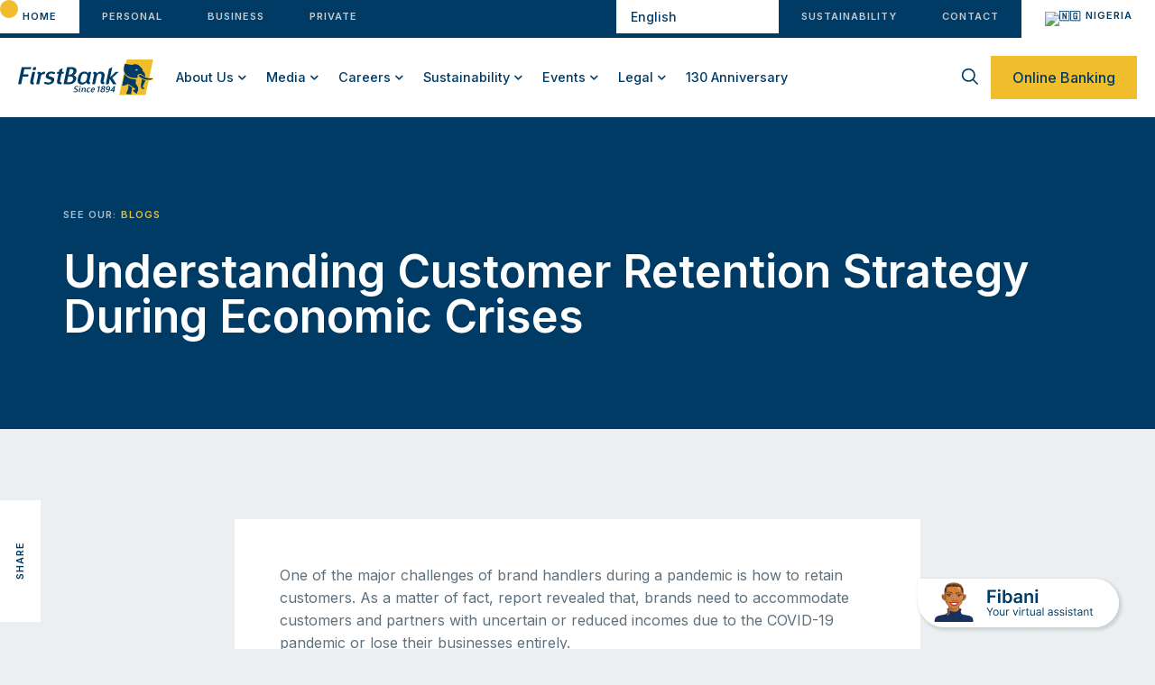

--- FILE ---
content_type: text/html; charset=UTF-8
request_url: https://www.firstbanknigeria.com/understanding-customer-retention-strategy-during-economic-crises/
body_size: 38643
content:
<!doctype html>
<html lang="en-US">
<head>
	<meta charset="UTF-8">
	<meta name="viewport" content="width=device-width, initial-scale=1">
	<link rel="profile" href="http://gmpg.org/xfn/11">
	<meta name='robots' content='index, follow, max-image-preview:large, max-snippet:-1, max-video-preview:-1' />
	<style>img:is([sizes="auto" i], [sizes^="auto," i]) { contain-intrinsic-size: 3000px 1500px }</style>
	<script id="cookieyes" type="text/javascript" src="https://cdn-cookieyes.com/client_data/52d52e961ce33e5e3322945b/script.js"></script>
	<!-- This site is optimized with the Yoast SEO Premium plugin v24.8 (Yoast SEO v24.8.1) - https://yoast.com/wordpress/plugins/seo/ -->
	<title>Understanding Customer Retention Strategy During Economic Crises - First Bank of Nigeria</title>
	<link rel="canonical" href="https://www.firstbanknigeria.com/understanding-customer-retention-strategy-during-economic-crises/" />
	<meta property="og:locale" content="en_US" />
	<meta property="og:type" content="article" />
	<meta property="og:title" content="Understanding Customer Retention Strategy During Economic Crises" />
	<meta property="og:description" content="One of the major challenges of brand handlers during a pandemic is how to retain customers. As a matter of fact, report revealed that, brands need to accommodate customers and partners with uncertain or reduced incomes due to the COVID-19 pandemic or lose their businesses entirely. Findings by National Economy shows that, many business owners [&hellip;]" />
	<meta property="og:url" content="https://www.firstbanknigeria.com/understanding-customer-retention-strategy-during-economic-crises/" />
	<meta property="og:site_name" content="First Bank of Nigeria" />
	<meta property="article:publisher" content="https://www.facebook.com/firstbankofnigeria" />
	<meta property="article:published_time" content="2021-02-25T14:34:20+00:00" />
	<meta property="article:modified_time" content="2021-03-15T18:21:01+00:00" />
	<meta property="og:image" content="https://www.firstbanknigeria.com/wp-content/uploads/2021/02/fbn-corporateinformation8-e1610548239857.jpg" />
	<meta property="og:image:width" content="1500" />
	<meta property="og:image:height" content="1000" />
	<meta property="og:image:type" content="image/jpeg" />
	<meta name="author" content="FirstBank" />
	<meta name="twitter:card" content="summary_large_image" />
	<meta name="twitter:creator" content="@firstbankngr" />
	<meta name="twitter:site" content="@firstbankngr" />
	<meta name="twitter:label1" content="Written by" />
	<meta name="twitter:data1" content="FirstBank" />
	<meta name="twitter:label2" content="Est. reading time" />
	<meta name="twitter:data2" content="5 minutes" />
	<script type="application/ld+json" class="yoast-schema-graph">{"@context":"https://schema.org","@graph":[{"@type":"Article","@id":"https://www.firstbanknigeria.com/understanding-customer-retention-strategy-during-economic-crises/#article","isPartOf":{"@id":"https://www.firstbanknigeria.com/understanding-customer-retention-strategy-during-economic-crises/"},"author":{"name":"FirstBank","@id":"https://www.firstbanknigeria.com/#/schema/person/8b02fc38cbdf26795513330397166475"},"headline":"Understanding Customer Retention Strategy During Economic Crises","datePublished":"2021-02-25T14:34:20+00:00","dateModified":"2021-03-15T18:21:01+00:00","mainEntityOfPage":{"@id":"https://www.firstbanknigeria.com/understanding-customer-retention-strategy-during-economic-crises/"},"wordCount":1118,"commentCount":0,"publisher":{"@id":"https://www.firstbanknigeria.com/#organization"},"image":{"@id":"https://www.firstbanknigeria.com/understanding-customer-retention-strategy-during-economic-crises/#primaryimage"},"thumbnailUrl":"https://www.firstbanknigeria.com/wp-content/uploads/2021/02/fbn-corporateinformation8-e1610548239857.jpg","articleSection":["News"],"inLanguage":"en-US"},{"@type":"WebPage","@id":"https://www.firstbanknigeria.com/understanding-customer-retention-strategy-during-economic-crises/","url":"https://www.firstbanknigeria.com/understanding-customer-retention-strategy-during-economic-crises/","name":"Understanding Customer Retention Strategy During Economic Crises - First Bank of Nigeria","isPartOf":{"@id":"https://www.firstbanknigeria.com/#website"},"primaryImageOfPage":{"@id":"https://www.firstbanknigeria.com/understanding-customer-retention-strategy-during-economic-crises/#primaryimage"},"image":{"@id":"https://www.firstbanknigeria.com/understanding-customer-retention-strategy-during-economic-crises/#primaryimage"},"thumbnailUrl":"https://www.firstbanknigeria.com/wp-content/uploads/2021/02/fbn-corporateinformation8-e1610548239857.jpg","datePublished":"2021-02-25T14:34:20+00:00","dateModified":"2021-03-15T18:21:01+00:00","inLanguage":"en-US","potentialAction":[{"@type":"ReadAction","target":["https://www.firstbanknigeria.com/understanding-customer-retention-strategy-during-economic-crises/"]}]},{"@type":"ImageObject","inLanguage":"en-US","@id":"https://www.firstbanknigeria.com/understanding-customer-retention-strategy-during-economic-crises/#primaryimage","url":"https://www.firstbanknigeria.com/wp-content/uploads/2021/02/fbn-corporateinformation8-e1610548239857.jpg","contentUrl":"https://www.firstbanknigeria.com/wp-content/uploads/2021/02/fbn-corporateinformation8-e1610548239857.jpg","width":1500,"height":1000},{"@type":"WebSite","@id":"https://www.firstbanknigeria.com/#website","url":"https://www.firstbanknigeria.com/","name":"First Bank of Nigeria","description":"Bank Accounts, Loans and Investments for Individuals and Businesses","publisher":{"@id":"https://www.firstbanknigeria.com/#organization"},"potentialAction":[{"@type":"SearchAction","target":{"@type":"EntryPoint","urlTemplate":"https://www.firstbanknigeria.com/?s={search_term_string}"},"query-input":{"@type":"PropertyValueSpecification","valueRequired":true,"valueName":"search_term_string"}}],"inLanguage":"en-US"},{"@type":"Organization","@id":"https://www.firstbanknigeria.com/#organization","name":"First Bank of Nigeria","url":"https://www.firstbanknigeria.com/","logo":{"@type":"ImageObject","inLanguage":"en-US","@id":"https://www.firstbanknigeria.com/#/schema/logo/image/","url":"https://www.firstbanknigeria.com/wp-content/uploads/2020/01/First-Bank.svg","contentUrl":"https://www.firstbanknigeria.com/wp-content/uploads/2020/01/First-Bank.svg","caption":"First Bank of Nigeria"},"image":{"@id":"https://www.firstbanknigeria.com/#/schema/logo/image/"},"sameAs":["https://www.facebook.com/firstbankofnigeria","https://x.com/firstbankngr","https://www.instagram.com/firstbanknigeria/","https://www.linkedin.com/company/first-bank-of-nigeria-ltd/","https://www.youtube.com/user/firstbankngr"]},{"@type":"Person","@id":"https://www.firstbanknigeria.com/#/schema/person/8b02fc38cbdf26795513330397166475","name":"FirstBank","image":{"@type":"ImageObject","inLanguage":"en-US","@id":"https://www.firstbanknigeria.com/#/schema/person/image/","url":"https://secure.gravatar.com/avatar/027801cd69b7fde5366a373ee385d73f?s=96&d=mm&r=g","contentUrl":"https://secure.gravatar.com/avatar/027801cd69b7fde5366a373ee385d73f?s=96&d=mm&r=g","caption":"FirstBank"},"sameAs":["https://en.wikipedia.org/wiki/First_Bank_of_Nigeria"],"worksFor":"fbn","url":"https://www.firstbanknigeria.com/author/admin/"}]}</script>
	<!-- / Yoast SEO Premium plugin. -->


<link rel="alternate" type="application/rss+xml" title="First Bank of Nigeria &raquo; Feed" href="https://www.firstbanknigeria.com/feed/" />
<script type="text/javascript">
/* <![CDATA[ */
window._wpemojiSettings = {"baseUrl":"https:\/\/s.w.org\/images\/core\/emoji\/15.0.3\/72x72\/","ext":".png","svgUrl":"https:\/\/s.w.org\/images\/core\/emoji\/15.0.3\/svg\/","svgExt":".svg","source":{"concatemoji":"https:\/\/www.firstbanknigeria.com\/wp-includes\/js\/wp-emoji-release.min.js?ver=0643312a7aadd3f254b80d18efb79f92"}};
/*! This file is auto-generated */
!function(i,n){var o,s,e;function c(e){try{var t={supportTests:e,timestamp:(new Date).valueOf()};sessionStorage.setItem(o,JSON.stringify(t))}catch(e){}}function p(e,t,n){e.clearRect(0,0,e.canvas.width,e.canvas.height),e.fillText(t,0,0);var t=new Uint32Array(e.getImageData(0,0,e.canvas.width,e.canvas.height).data),r=(e.clearRect(0,0,e.canvas.width,e.canvas.height),e.fillText(n,0,0),new Uint32Array(e.getImageData(0,0,e.canvas.width,e.canvas.height).data));return t.every(function(e,t){return e===r[t]})}function u(e,t,n){switch(t){case"flag":return n(e,"\ud83c\udff3\ufe0f\u200d\u26a7\ufe0f","\ud83c\udff3\ufe0f\u200b\u26a7\ufe0f")?!1:!n(e,"\ud83c\uddfa\ud83c\uddf3","\ud83c\uddfa\u200b\ud83c\uddf3")&&!n(e,"\ud83c\udff4\udb40\udc67\udb40\udc62\udb40\udc65\udb40\udc6e\udb40\udc67\udb40\udc7f","\ud83c\udff4\u200b\udb40\udc67\u200b\udb40\udc62\u200b\udb40\udc65\u200b\udb40\udc6e\u200b\udb40\udc67\u200b\udb40\udc7f");case"emoji":return!n(e,"\ud83d\udc26\u200d\u2b1b","\ud83d\udc26\u200b\u2b1b")}return!1}function f(e,t,n){var r="undefined"!=typeof WorkerGlobalScope&&self instanceof WorkerGlobalScope?new OffscreenCanvas(300,150):i.createElement("canvas"),a=r.getContext("2d",{willReadFrequently:!0}),o=(a.textBaseline="top",a.font="600 32px Arial",{});return e.forEach(function(e){o[e]=t(a,e,n)}),o}function t(e){var t=i.createElement("script");t.src=e,t.defer=!0,i.head.appendChild(t)}"undefined"!=typeof Promise&&(o="wpEmojiSettingsSupports",s=["flag","emoji"],n.supports={everything:!0,everythingExceptFlag:!0},e=new Promise(function(e){i.addEventListener("DOMContentLoaded",e,{once:!0})}),new Promise(function(t){var n=function(){try{var e=JSON.parse(sessionStorage.getItem(o));if("object"==typeof e&&"number"==typeof e.timestamp&&(new Date).valueOf()<e.timestamp+604800&&"object"==typeof e.supportTests)return e.supportTests}catch(e){}return null}();if(!n){if("undefined"!=typeof Worker&&"undefined"!=typeof OffscreenCanvas&&"undefined"!=typeof URL&&URL.createObjectURL&&"undefined"!=typeof Blob)try{var e="postMessage("+f.toString()+"("+[JSON.stringify(s),u.toString(),p.toString()].join(",")+"));",r=new Blob([e],{type:"text/javascript"}),a=new Worker(URL.createObjectURL(r),{name:"wpTestEmojiSupports"});return void(a.onmessage=function(e){c(n=e.data),a.terminate(),t(n)})}catch(e){}c(n=f(s,u,p))}t(n)}).then(function(e){for(var t in e)n.supports[t]=e[t],n.supports.everything=n.supports.everything&&n.supports[t],"flag"!==t&&(n.supports.everythingExceptFlag=n.supports.everythingExceptFlag&&n.supports[t]);n.supports.everythingExceptFlag=n.supports.everythingExceptFlag&&!n.supports.flag,n.DOMReady=!1,n.readyCallback=function(){n.DOMReady=!0}}).then(function(){return e}).then(function(){var e;n.supports.everything||(n.readyCallback(),(e=n.source||{}).concatemoji?t(e.concatemoji):e.wpemoji&&e.twemoji&&(t(e.twemoji),t(e.wpemoji)))}))}((window,document),window._wpemojiSettings);
/* ]]> */
</script>
<link rel='stylesheet' id='bdt-uikit-css' href='https://www.firstbanknigeria.com/wp-content/plugins/bdthemes-element-pack/assets/css/bdt-uikit.css?ver=3.5.5' type='text/css' media='all' />
<link rel='stylesheet' id='element-pack-site-css' href='https://www.firstbanknigeria.com/wp-content/plugins/bdthemes-element-pack/assets/css/element-pack-site.css?ver=5.7.7' type='text/css' media='all' />
<style id='wp-emoji-styles-inline-css' type='text/css'>

	img.wp-smiley, img.emoji {
		display: inline !important;
		border: none !important;
		box-shadow: none !important;
		height: 1em !important;
		width: 1em !important;
		margin: 0 0.07em !important;
		vertical-align: -0.1em !important;
		background: none !important;
		padding: 0 !important;
	}
</style>
<link rel='stylesheet' id='wp-block-library-css' href='https://www.firstbanknigeria.com/wp-includes/css/dist/block-library/style.min.css?ver=0643312a7aadd3f254b80d18efb79f92' type='text/css' media='all' />
<style id='classic-theme-styles-inline-css' type='text/css'>
/*! This file is auto-generated */
.wp-block-button__link{color:#fff;background-color:#32373c;border-radius:9999px;box-shadow:none;text-decoration:none;padding:calc(.667em + 2px) calc(1.333em + 2px);font-size:1.125em}.wp-block-file__button{background:#32373c;color:#fff;text-decoration:none}
</style>
<style id='global-styles-inline-css' type='text/css'>
:root{--wp--preset--aspect-ratio--square: 1;--wp--preset--aspect-ratio--4-3: 4/3;--wp--preset--aspect-ratio--3-4: 3/4;--wp--preset--aspect-ratio--3-2: 3/2;--wp--preset--aspect-ratio--2-3: 2/3;--wp--preset--aspect-ratio--16-9: 16/9;--wp--preset--aspect-ratio--9-16: 9/16;--wp--preset--color--black: #000000;--wp--preset--color--cyan-bluish-gray: #abb8c3;--wp--preset--color--white: #ffffff;--wp--preset--color--pale-pink: #f78da7;--wp--preset--color--vivid-red: #cf2e2e;--wp--preset--color--luminous-vivid-orange: #ff6900;--wp--preset--color--luminous-vivid-amber: #fcb900;--wp--preset--color--light-green-cyan: #7bdcb5;--wp--preset--color--vivid-green-cyan: #00d084;--wp--preset--color--pale-cyan-blue: #8ed1fc;--wp--preset--color--vivid-cyan-blue: #0693e3;--wp--preset--color--vivid-purple: #9b51e0;--wp--preset--gradient--vivid-cyan-blue-to-vivid-purple: linear-gradient(135deg,rgba(6,147,227,1) 0%,rgb(155,81,224) 100%);--wp--preset--gradient--light-green-cyan-to-vivid-green-cyan: linear-gradient(135deg,rgb(122,220,180) 0%,rgb(0,208,130) 100%);--wp--preset--gradient--luminous-vivid-amber-to-luminous-vivid-orange: linear-gradient(135deg,rgba(252,185,0,1) 0%,rgba(255,105,0,1) 100%);--wp--preset--gradient--luminous-vivid-orange-to-vivid-red: linear-gradient(135deg,rgba(255,105,0,1) 0%,rgb(207,46,46) 100%);--wp--preset--gradient--very-light-gray-to-cyan-bluish-gray: linear-gradient(135deg,rgb(238,238,238) 0%,rgb(169,184,195) 100%);--wp--preset--gradient--cool-to-warm-spectrum: linear-gradient(135deg,rgb(74,234,220) 0%,rgb(151,120,209) 20%,rgb(207,42,186) 40%,rgb(238,44,130) 60%,rgb(251,105,98) 80%,rgb(254,248,76) 100%);--wp--preset--gradient--blush-light-purple: linear-gradient(135deg,rgb(255,206,236) 0%,rgb(152,150,240) 100%);--wp--preset--gradient--blush-bordeaux: linear-gradient(135deg,rgb(254,205,165) 0%,rgb(254,45,45) 50%,rgb(107,0,62) 100%);--wp--preset--gradient--luminous-dusk: linear-gradient(135deg,rgb(255,203,112) 0%,rgb(199,81,192) 50%,rgb(65,88,208) 100%);--wp--preset--gradient--pale-ocean: linear-gradient(135deg,rgb(255,245,203) 0%,rgb(182,227,212) 50%,rgb(51,167,181) 100%);--wp--preset--gradient--electric-grass: linear-gradient(135deg,rgb(202,248,128) 0%,rgb(113,206,126) 100%);--wp--preset--gradient--midnight: linear-gradient(135deg,rgb(2,3,129) 0%,rgb(40,116,252) 100%);--wp--preset--font-size--small: 13px;--wp--preset--font-size--medium: 20px;--wp--preset--font-size--large: 36px;--wp--preset--font-size--x-large: 42px;--wp--preset--spacing--20: 0.44rem;--wp--preset--spacing--30: 0.67rem;--wp--preset--spacing--40: 1rem;--wp--preset--spacing--50: 1.5rem;--wp--preset--spacing--60: 2.25rem;--wp--preset--spacing--70: 3.38rem;--wp--preset--spacing--80: 5.06rem;--wp--preset--shadow--natural: 6px 6px 9px rgba(0, 0, 0, 0.2);--wp--preset--shadow--deep: 12px 12px 50px rgba(0, 0, 0, 0.4);--wp--preset--shadow--sharp: 6px 6px 0px rgba(0, 0, 0, 0.2);--wp--preset--shadow--outlined: 6px 6px 0px -3px rgba(255, 255, 255, 1), 6px 6px rgba(0, 0, 0, 1);--wp--preset--shadow--crisp: 6px 6px 0px rgba(0, 0, 0, 1);}:where(.is-layout-flex){gap: 0.5em;}:where(.is-layout-grid){gap: 0.5em;}body .is-layout-flex{display: flex;}.is-layout-flex{flex-wrap: wrap;align-items: center;}.is-layout-flex > :is(*, div){margin: 0;}body .is-layout-grid{display: grid;}.is-layout-grid > :is(*, div){margin: 0;}:where(.wp-block-columns.is-layout-flex){gap: 2em;}:where(.wp-block-columns.is-layout-grid){gap: 2em;}:where(.wp-block-post-template.is-layout-flex){gap: 1.25em;}:where(.wp-block-post-template.is-layout-grid){gap: 1.25em;}.has-black-color{color: var(--wp--preset--color--black) !important;}.has-cyan-bluish-gray-color{color: var(--wp--preset--color--cyan-bluish-gray) !important;}.has-white-color{color: var(--wp--preset--color--white) !important;}.has-pale-pink-color{color: var(--wp--preset--color--pale-pink) !important;}.has-vivid-red-color{color: var(--wp--preset--color--vivid-red) !important;}.has-luminous-vivid-orange-color{color: var(--wp--preset--color--luminous-vivid-orange) !important;}.has-luminous-vivid-amber-color{color: var(--wp--preset--color--luminous-vivid-amber) !important;}.has-light-green-cyan-color{color: var(--wp--preset--color--light-green-cyan) !important;}.has-vivid-green-cyan-color{color: var(--wp--preset--color--vivid-green-cyan) !important;}.has-pale-cyan-blue-color{color: var(--wp--preset--color--pale-cyan-blue) !important;}.has-vivid-cyan-blue-color{color: var(--wp--preset--color--vivid-cyan-blue) !important;}.has-vivid-purple-color{color: var(--wp--preset--color--vivid-purple) !important;}.has-black-background-color{background-color: var(--wp--preset--color--black) !important;}.has-cyan-bluish-gray-background-color{background-color: var(--wp--preset--color--cyan-bluish-gray) !important;}.has-white-background-color{background-color: var(--wp--preset--color--white) !important;}.has-pale-pink-background-color{background-color: var(--wp--preset--color--pale-pink) !important;}.has-vivid-red-background-color{background-color: var(--wp--preset--color--vivid-red) !important;}.has-luminous-vivid-orange-background-color{background-color: var(--wp--preset--color--luminous-vivid-orange) !important;}.has-luminous-vivid-amber-background-color{background-color: var(--wp--preset--color--luminous-vivid-amber) !important;}.has-light-green-cyan-background-color{background-color: var(--wp--preset--color--light-green-cyan) !important;}.has-vivid-green-cyan-background-color{background-color: var(--wp--preset--color--vivid-green-cyan) !important;}.has-pale-cyan-blue-background-color{background-color: var(--wp--preset--color--pale-cyan-blue) !important;}.has-vivid-cyan-blue-background-color{background-color: var(--wp--preset--color--vivid-cyan-blue) !important;}.has-vivid-purple-background-color{background-color: var(--wp--preset--color--vivid-purple) !important;}.has-black-border-color{border-color: var(--wp--preset--color--black) !important;}.has-cyan-bluish-gray-border-color{border-color: var(--wp--preset--color--cyan-bluish-gray) !important;}.has-white-border-color{border-color: var(--wp--preset--color--white) !important;}.has-pale-pink-border-color{border-color: var(--wp--preset--color--pale-pink) !important;}.has-vivid-red-border-color{border-color: var(--wp--preset--color--vivid-red) !important;}.has-luminous-vivid-orange-border-color{border-color: var(--wp--preset--color--luminous-vivid-orange) !important;}.has-luminous-vivid-amber-border-color{border-color: var(--wp--preset--color--luminous-vivid-amber) !important;}.has-light-green-cyan-border-color{border-color: var(--wp--preset--color--light-green-cyan) !important;}.has-vivid-green-cyan-border-color{border-color: var(--wp--preset--color--vivid-green-cyan) !important;}.has-pale-cyan-blue-border-color{border-color: var(--wp--preset--color--pale-cyan-blue) !important;}.has-vivid-cyan-blue-border-color{border-color: var(--wp--preset--color--vivid-cyan-blue) !important;}.has-vivid-purple-border-color{border-color: var(--wp--preset--color--vivid-purple) !important;}.has-vivid-cyan-blue-to-vivid-purple-gradient-background{background: var(--wp--preset--gradient--vivid-cyan-blue-to-vivid-purple) !important;}.has-light-green-cyan-to-vivid-green-cyan-gradient-background{background: var(--wp--preset--gradient--light-green-cyan-to-vivid-green-cyan) !important;}.has-luminous-vivid-amber-to-luminous-vivid-orange-gradient-background{background: var(--wp--preset--gradient--luminous-vivid-amber-to-luminous-vivid-orange) !important;}.has-luminous-vivid-orange-to-vivid-red-gradient-background{background: var(--wp--preset--gradient--luminous-vivid-orange-to-vivid-red) !important;}.has-very-light-gray-to-cyan-bluish-gray-gradient-background{background: var(--wp--preset--gradient--very-light-gray-to-cyan-bluish-gray) !important;}.has-cool-to-warm-spectrum-gradient-background{background: var(--wp--preset--gradient--cool-to-warm-spectrum) !important;}.has-blush-light-purple-gradient-background{background: var(--wp--preset--gradient--blush-light-purple) !important;}.has-blush-bordeaux-gradient-background{background: var(--wp--preset--gradient--blush-bordeaux) !important;}.has-luminous-dusk-gradient-background{background: var(--wp--preset--gradient--luminous-dusk) !important;}.has-pale-ocean-gradient-background{background: var(--wp--preset--gradient--pale-ocean) !important;}.has-electric-grass-gradient-background{background: var(--wp--preset--gradient--electric-grass) !important;}.has-midnight-gradient-background{background: var(--wp--preset--gradient--midnight) !important;}.has-small-font-size{font-size: var(--wp--preset--font-size--small) !important;}.has-medium-font-size{font-size: var(--wp--preset--font-size--medium) !important;}.has-large-font-size{font-size: var(--wp--preset--font-size--large) !important;}.has-x-large-font-size{font-size: var(--wp--preset--font-size--x-large) !important;}
:where(.wp-block-post-template.is-layout-flex){gap: 1.25em;}:where(.wp-block-post-template.is-layout-grid){gap: 1.25em;}
:where(.wp-block-columns.is-layout-flex){gap: 2em;}:where(.wp-block-columns.is-layout-grid){gap: 2em;}
:root :where(.wp-block-pullquote){font-size: 1.5em;line-height: 1.6;}
</style>
<link rel='stylesheet' id='contact-form-7-css' href='https://www.firstbanknigeria.com/wp-content/plugins/contact-form-7/includes/css/styles.css?ver=6.0.2' type='text/css' media='all' />
<link rel='stylesheet' id='disha-slim-css' href='https://www.firstbanknigeria.com/wp-content/themes/first-bank/style.css?ver=2.1.2' type='text/css' media='all' />
<link rel='stylesheet' id='disha-slim-theme-style-css' href='https://www.firstbanknigeria.com/wp-content/themes/first-bank/theme.min.css?ver=2.1.2' type='text/css' media='all' />
<link rel='stylesheet' id='elementor-icons-css' href='https://www.firstbanknigeria.com/wp-content/plugins/elementor/assets/lib/eicons/css/elementor-icons.min.css?ver=5.20.0' type='text/css' media='all' />
<link rel='stylesheet' id='elementor-frontend-legacy-css' href='https://www.firstbanknigeria.com/wp-content/plugins/elementor/assets/css/frontend-legacy.min.css?ver=3.14.1' type='text/css' media='all' />
<link rel='stylesheet' id='elementor-frontend-css' href='https://www.firstbanknigeria.com/wp-content/plugins/elementor/assets/css/frontend.min.css?ver=3.14.1' type='text/css' media='all' />
<style id='elementor-frontend-inline-css' type='text/css'>
.elementor-kit-31572{--e-global-color-primary:#6EC1E4;--e-global-color-secondary:#54595F;--e-global-color-text:#7A7A7A;--e-global-color-accent:#61CE70;--e-global-color-b9074ca:#FFFFFF;--e-global-color-46a07e8:#ECEFF1;--e-global-typography-primary-font-family:"Roboto";--e-global-typography-primary-font-weight:600;--e-global-typography-secondary-font-family:"Roboto Slab";--e-global-typography-secondary-font-weight:400;--e-global-typography-text-font-family:"Roboto";--e-global-typography-text-font-weight:400;--e-global-typography-accent-font-family:"Roboto";--e-global-typography-accent-font-weight:500;font-family:"Inter", Sans-serif;font-weight:400;background-color:#ECEFF1;}.elementor-kit-31572 h1{font-weight:700;}.elementor-kit-31572 h2{font-weight:700;}.elementor-kit-31572 h3{font-weight:700;}.elementor-kit-31572 h4{font-weight:700;}.elementor-section.elementor-section-boxed > .elementor-container{max-width:1140px;}.e-con{--container-max-width:1140px;}.elementor-widget:not(:last-child){margin-bottom:20px;}.elementor-element{--widgets-spacing:20px;}{}h1.entry-title{display:var(--page-title-display);}.elementor-kit-31572 e-page-transition{background-color:#FFBC7D;}@media(max-width:1024px){.elementor-section.elementor-section-boxed > .elementor-container{max-width:1024px;}.e-con{--container-max-width:1024px;}}@media(max-width:767px){.elementor-section.elementor-section-boxed > .elementor-container{max-width:767px;}.e-con{--container-max-width:767px;}}/* Start custom CSS *//* Start of Fibani Landing page style */

#fibani-section1-btn{
    border-radius: 5px;
    background: linear-gradient(90deg, #014D83 0%, #0186E4 100%);
}

#vybe-section1-btn{
    border-radius: 5px;
    background: linear-gradient(90deg, #014D83 0%, #0186E4 100%);
}

#vybe-section2-btn{
    border-radius: 5px;
    background: linear-gradient(90deg, #014D83 0%, #0186E4 100%);
}

.fibani-section-radiant-color{
    background: linear-gradient(180deg, #003B65 0%, #0092FB 100%);
background-clip: text;
-webkit-background-clip: text;
-webkit-text-fill-color: transparent;
}

.golden{
    color:#FDB515;
}/* End custom CSS */
.elementor-widget-heading .elementor-heading-title{color:var( --e-global-color-primary );font-family:var( --e-global-typography-primary-font-family ), Sans-serif;font-weight:var( --e-global-typography-primary-font-weight );}.elementor-widget-image .widget-image-caption{color:var( --e-global-color-text );font-family:var( --e-global-typography-text-font-family ), Sans-serif;font-weight:var( --e-global-typography-text-font-weight );}.elementor-widget-text-editor{color:var( --e-global-color-text );font-family:var( --e-global-typography-text-font-family ), Sans-serif;font-weight:var( --e-global-typography-text-font-weight );}.elementor-widget-text-editor.elementor-drop-cap-view-stacked .elementor-drop-cap{background-color:var( --e-global-color-primary );}.elementor-widget-text-editor.elementor-drop-cap-view-framed .elementor-drop-cap, .elementor-widget-text-editor.elementor-drop-cap-view-default .elementor-drop-cap{color:var( --e-global-color-primary );border-color:var( --e-global-color-primary );}.elementor-widget-button .elementor-button{font-family:var( --e-global-typography-accent-font-family ), Sans-serif;font-weight:var( --e-global-typography-accent-font-weight );background-color:var( --e-global-color-accent );}.elementor-widget-divider{--divider-color:var( --e-global-color-secondary );}.elementor-widget-divider .elementor-divider__text{color:var( --e-global-color-secondary );font-family:var( --e-global-typography-secondary-font-family ), Sans-serif;font-weight:var( --e-global-typography-secondary-font-weight );}.elementor-widget-divider.elementor-view-stacked .elementor-icon{background-color:var( --e-global-color-secondary );}.elementor-widget-divider.elementor-view-framed .elementor-icon, .elementor-widget-divider.elementor-view-default .elementor-icon{color:var( --e-global-color-secondary );border-color:var( --e-global-color-secondary );}.elementor-widget-divider.elementor-view-framed .elementor-icon, .elementor-widget-divider.elementor-view-default .elementor-icon svg{fill:var( --e-global-color-secondary );}.elementor-widget-image-box .elementor-image-box-title{color:var( --e-global-color-primary );font-family:var( --e-global-typography-primary-font-family ), Sans-serif;font-weight:var( --e-global-typography-primary-font-weight );}.elementor-widget-image-box .elementor-image-box-description{color:var( --e-global-color-text );font-family:var( --e-global-typography-text-font-family ), Sans-serif;font-weight:var( --e-global-typography-text-font-weight );}.elementor-widget-icon.elementor-view-stacked .elementor-icon{background-color:var( --e-global-color-primary );}.elementor-widget-icon.elementor-view-framed .elementor-icon, .elementor-widget-icon.elementor-view-default .elementor-icon{color:var( --e-global-color-primary );border-color:var( --e-global-color-primary );}.elementor-widget-icon.elementor-view-framed .elementor-icon, .elementor-widget-icon.elementor-view-default .elementor-icon svg{fill:var( --e-global-color-primary );}.elementor-widget-icon-box.elementor-view-stacked .elementor-icon{background-color:var( --e-global-color-primary );}.elementor-widget-icon-box.elementor-view-framed .elementor-icon, .elementor-widget-icon-box.elementor-view-default .elementor-icon{fill:var( --e-global-color-primary );color:var( --e-global-color-primary );border-color:var( --e-global-color-primary );}.elementor-widget-icon-box .elementor-icon-box-title{color:var( --e-global-color-primary );}.elementor-widget-icon-box .elementor-icon-box-title, .elementor-widget-icon-box .elementor-icon-box-title a{font-family:var( --e-global-typography-primary-font-family ), Sans-serif;font-weight:var( --e-global-typography-primary-font-weight );}.elementor-widget-icon-box .elementor-icon-box-description{color:var( --e-global-color-text );font-family:var( --e-global-typography-text-font-family ), Sans-serif;font-weight:var( --e-global-typography-text-font-weight );}.elementor-widget-star-rating .elementor-star-rating__title{color:var( --e-global-color-text );font-family:var( --e-global-typography-text-font-family ), Sans-serif;font-weight:var( --e-global-typography-text-font-weight );}.elementor-widget-image-gallery .gallery-item .gallery-caption{font-family:var( --e-global-typography-accent-font-family ), Sans-serif;font-weight:var( --e-global-typography-accent-font-weight );}.elementor-widget-icon-list .elementor-icon-list-item:not(:last-child):after{border-color:var( --e-global-color-text );}.elementor-widget-icon-list .elementor-icon-list-icon i{color:var( --e-global-color-primary );}.elementor-widget-icon-list .elementor-icon-list-icon svg{fill:var( --e-global-color-primary );}.elementor-widget-icon-list .elementor-icon-list-item > .elementor-icon-list-text, .elementor-widget-icon-list .elementor-icon-list-item > a{font-family:var( --e-global-typography-text-font-family ), Sans-serif;font-weight:var( --e-global-typography-text-font-weight );}.elementor-widget-icon-list .elementor-icon-list-text{color:var( --e-global-color-secondary );}.elementor-widget-counter .elementor-counter-number-wrapper{color:var( --e-global-color-primary );font-family:var( --e-global-typography-primary-font-family ), Sans-serif;font-weight:var( --e-global-typography-primary-font-weight );}.elementor-widget-counter .elementor-counter-title{color:var( --e-global-color-secondary );font-family:var( --e-global-typography-secondary-font-family ), Sans-serif;font-weight:var( --e-global-typography-secondary-font-weight );}.elementor-widget-progress .elementor-progress-wrapper .elementor-progress-bar{background-color:var( --e-global-color-primary );}.elementor-widget-progress .elementor-title{color:var( --e-global-color-primary );font-family:var( --e-global-typography-text-font-family ), Sans-serif;font-weight:var( --e-global-typography-text-font-weight );}.elementor-widget-testimonial .elementor-testimonial-content{color:var( --e-global-color-text );font-family:var( --e-global-typography-text-font-family ), Sans-serif;font-weight:var( --e-global-typography-text-font-weight );}.elementor-widget-testimonial .elementor-testimonial-name{color:var( --e-global-color-primary );font-family:var( --e-global-typography-primary-font-family ), Sans-serif;font-weight:var( --e-global-typography-primary-font-weight );}.elementor-widget-testimonial .elementor-testimonial-job{color:var( --e-global-color-secondary );font-family:var( --e-global-typography-secondary-font-family ), Sans-serif;font-weight:var( --e-global-typography-secondary-font-weight );}.elementor-widget-tabs .elementor-tab-title, .elementor-widget-tabs .elementor-tab-title a{color:var( --e-global-color-primary );}.elementor-widget-tabs .elementor-tab-title.elementor-active,
					 .elementor-widget-tabs .elementor-tab-title.elementor-active a{color:var( --e-global-color-accent );}.elementor-widget-tabs .elementor-tab-title{font-family:var( --e-global-typography-primary-font-family ), Sans-serif;font-weight:var( --e-global-typography-primary-font-weight );}.elementor-widget-tabs .elementor-tab-content{color:var( --e-global-color-text );font-family:var( --e-global-typography-text-font-family ), Sans-serif;font-weight:var( --e-global-typography-text-font-weight );}.elementor-widget-accordion .elementor-accordion-icon, .elementor-widget-accordion .elementor-accordion-title{color:var( --e-global-color-primary );}.elementor-widget-accordion .elementor-accordion-icon svg{fill:var( --e-global-color-primary );}.elementor-widget-accordion .elementor-active .elementor-accordion-icon, .elementor-widget-accordion .elementor-active .elementor-accordion-title{color:var( --e-global-color-accent );}.elementor-widget-accordion .elementor-active .elementor-accordion-icon svg{fill:var( --e-global-color-accent );}.elementor-widget-accordion .elementor-accordion-title{font-family:var( --e-global-typography-primary-font-family ), Sans-serif;font-weight:var( --e-global-typography-primary-font-weight );}.elementor-widget-accordion .elementor-tab-content{color:var( --e-global-color-text );font-family:var( --e-global-typography-text-font-family ), Sans-serif;font-weight:var( --e-global-typography-text-font-weight );}.elementor-widget-toggle .elementor-toggle-title, .elementor-widget-toggle .elementor-toggle-icon{color:var( --e-global-color-primary );}.elementor-widget-toggle .elementor-toggle-icon svg{fill:var( --e-global-color-primary );}.elementor-widget-toggle .elementor-tab-title.elementor-active a, .elementor-widget-toggle .elementor-tab-title.elementor-active .elementor-toggle-icon{color:var( --e-global-color-accent );}.elementor-widget-toggle .elementor-toggle-title{font-family:var( --e-global-typography-primary-font-family ), Sans-serif;font-weight:var( --e-global-typography-primary-font-weight );}.elementor-widget-toggle .elementor-tab-content{color:var( --e-global-color-text );font-family:var( --e-global-typography-text-font-family ), Sans-serif;font-weight:var( --e-global-typography-text-font-weight );}.elementor-widget-alert .elementor-alert-title{font-family:var( --e-global-typography-primary-font-family ), Sans-serif;font-weight:var( --e-global-typography-primary-font-weight );}.elementor-widget-alert .elementor-alert-description{font-family:var( --e-global-typography-text-font-family ), Sans-serif;font-weight:var( --e-global-typography-text-font-weight );}.elementor-widget-eael-countdown .eael-countdown-digits::after{font-family:var( --e-global-typography-secondary-font-family ), Sans-serif;font-weight:var( --e-global-typography-secondary-font-weight );}.elementor-widget-eael-countdown .eael-countdown-digits{font-family:var( --e-global-typography-secondary-font-family ), Sans-serif;font-weight:var( --e-global-typography-secondary-font-weight );}.elementor-widget-eael-countdown .eael-countdown-label{font-family:var( --e-global-typography-secondary-font-family ), Sans-serif;font-weight:var( --e-global-typography-secondary-font-weight );}.elementor-widget-eael-countdown .eael-countdown-finish-message .expiry-title{font-family:var( --e-global-typography-secondary-font-family ), Sans-serif;font-weight:var( --e-global-typography-secondary-font-weight );}.eael-countdown-finish-text{font-family:var( --e-global-typography-secondary-font-family ), Sans-serif;font-weight:var( --e-global-typography-secondary-font-weight );}.elementor-widget-eael-creative-button .eael-creative-button .cretive-button-text, .elementor-widget-eael-creative-button .eael-creative-button--winona::after, .elementor-widget-eael-creative-button .eael-creative-button--rayen::before, .elementor-widget-eael-creative-button .eael-creative-button--tamaya::after, .elementor-widget-eael-creative-button .eael-creative-button--tamaya::before{font-family:var( --e-global-typography-primary-font-family ), Sans-serif;font-weight:var( --e-global-typography-primary-font-weight );}.elementor-widget-eael-dual-color-header .eael-dch-separator-wrap i{color:var( --e-global-color-primary );}.elementor-widget-eael-fancy-text .eael-fancy-text-prefix{font-family:var( --e-global-typography-primary-font-family ), Sans-serif;font-weight:var( --e-global-typography-primary-font-weight );}.elementor-widget-eael-fancy-text .eael-fancy-text-strings, .elementor-widget-eael-fancy-text .typed-cursor{font-family:var( --e-global-typography-primary-font-family ), Sans-serif;font-weight:var( --e-global-typography-primary-font-weight );}.elementor-widget-eael-fancy-text .eael-fancy-text-suffix{font-family:var( --e-global-typography-primary-font-family ), Sans-serif;font-weight:var( --e-global-typography-primary-font-weight );}.elementor-widget-eael-feature-list .connector-type-classic .connector{border-color:var( --e-global-color-primary );}.elementor-widget-eael-feature-list .connector-type-modern .eael-feature-list-item:before, .elementor-widget-eael-feature-list .connector-type-modern .eael-feature-list-item:after{border-color:var( --e-global-color-primary );}.elementor-widget-eael-feature-list .eael-feature-list-content-box .eael-feature-list-title, .elementor-widget-eael-feature-list .eael-feature-list-content-box .eael-feature-list-title > a, .elementor-widget-eael-feature-list .eael-feature-list-content-box .eael-feature-list-title:visited{color:var( --e-global-color-primary );}.elementor-widget-eael-feature-list .eael-feature-list-content-box .eael-feature-list-title, .elementor-widget-eael-feature-list .eael-feature-list-content-box .eael-feature-list-title a{font-family:var( --e-global-typography-primary-font-family ), Sans-serif;font-weight:var( --e-global-typography-primary-font-weight );}.elementor-widget-eael-feature-list .eael-feature-list-content-box .eael-feature-list-content{color:var( --e-global-color-text );font-family:var( --e-global-typography-text-font-family ), Sans-serif;font-weight:var( --e-global-typography-text-font-weight );}.elementor-widget-eael-filterable-gallery .fg-caption-head .fg-item-price{font-family:var( --e-global-typography-text-font-family ), Sans-serif;font-weight:var( --e-global-typography-text-font-weight );}.elementor-widget-eael-filterable-gallery .fg-caption-head .fg-item-ratings{font-family:var( --e-global-typography-text-font-family ), Sans-serif;font-weight:var( --e-global-typography-text-font-weight );}.elementor-widget-eael-filterable-gallery .fg-item-category span{font-family:var( --e-global-typography-text-font-family ), Sans-serif;font-weight:var( --e-global-typography-text-font-weight );}.elementor-widget-eael-filterable-gallery .fg-filter-trigger > span{font-family:var( --e-global-typography-text-font-family ), Sans-serif;font-weight:var( --e-global-typography-text-font-weight );}.elementor-widget-eael-filterable-gallery .fg-layout-3-filter-controls li.control{font-family:var( --e-global-typography-text-font-family ), Sans-serif;font-weight:var( --e-global-typography-text-font-weight );}.elementor-widget-eael-filterable-gallery .eael-gallery-load-more .eael-filterable-gallery-load-more-text{font-family:var( --e-global-typography-text-font-family ), Sans-serif;font-weight:var( --e-global-typography-text-font-weight );}.elementor-widget-eael-nft-gallery .eael-nft-gallery-load-more .eael-nft-gallery-load-more-text{font-family:var( --e-global-typography-text-font-family ), Sans-serif;font-weight:var( --e-global-typography-text-font-weight );}.elementor-widget-eael-progress-bar .eael-progressbar-title{font-family:var( --e-global-typography-primary-font-family ), Sans-serif;font-weight:var( --e-global-typography-primary-font-weight );}.elementor-widget-eael-progress-bar .eael-progressbar-line-fill.eael-has-inner-title{font-family:var( --e-global-typography-primary-font-family ), Sans-serif;font-weight:var( --e-global-typography-primary-font-weight );}.elementor-widget-eael-progress-bar .eael-progressbar-count-wrap{font-family:var( --e-global-typography-primary-font-family ), Sans-serif;font-weight:var( --e-global-typography-primary-font-weight );}.elementor-widget-eael-progress-bar .eael-progressbar-half-circle-after span{font-family:var( --e-global-typography-primary-font-family ), Sans-serif;font-weight:var( --e-global-typography-primary-font-weight );}.elementor-widget-eael-simple-menu .eael-simple-menu >li > a, .eael-simple-menu-container .eael-simple-menu-toggle-text{font-family:var( --e-global-typography-primary-font-family ), Sans-serif;font-weight:var( --e-global-typography-primary-font-weight );}.elementor-widget-eael-simple-menu .eael-simple-menu li ul li > a{font-family:var( --e-global-typography-primary-font-family ), Sans-serif;font-weight:var( --e-global-typography-primary-font-weight );}.elementor-widget-eael-twitter-feed .eael-twitter-feed-item .eael-twitter-feed-item-icon{color:var( --e-global-color-primary );}.elementor-widget-eael-twitter-feed .eael-twitter-feed-load-more .eael-twitter-feed-load-more-text{font-family:var( --e-global-typography-text-font-family ), Sans-serif;font-weight:var( --e-global-typography-text-font-weight );}.elementor-widget-text-path{font-family:var( --e-global-typography-text-font-family ), Sans-serif;font-weight:var( --e-global-typography-text-font-weight );}.elementor-widget-theme-site-logo .widget-image-caption{color:var( --e-global-color-text );font-family:var( --e-global-typography-text-font-family ), Sans-serif;font-weight:var( --e-global-typography-text-font-weight );}.elementor-widget-theme-site-title .elementor-heading-title{color:var( --e-global-color-primary );font-family:var( --e-global-typography-primary-font-family ), Sans-serif;font-weight:var( --e-global-typography-primary-font-weight );}.elementor-widget-theme-page-title .elementor-heading-title{color:var( --e-global-color-primary );font-family:var( --e-global-typography-primary-font-family ), Sans-serif;font-weight:var( --e-global-typography-primary-font-weight );}.elementor-widget-theme-post-title .elementor-heading-title{color:var( --e-global-color-primary );font-family:var( --e-global-typography-primary-font-family ), Sans-serif;font-weight:var( --e-global-typography-primary-font-weight );}.elementor-widget-theme-post-excerpt .elementor-widget-container{color:var( --e-global-color-text );font-family:var( --e-global-typography-text-font-family ), Sans-serif;font-weight:var( --e-global-typography-text-font-weight );}.elementor-widget-theme-post-content{color:var( --e-global-color-text );font-family:var( --e-global-typography-text-font-family ), Sans-serif;font-weight:var( --e-global-typography-text-font-weight );}.elementor-widget-theme-post-featured-image .widget-image-caption{color:var( --e-global-color-text );font-family:var( --e-global-typography-text-font-family ), Sans-serif;font-weight:var( --e-global-typography-text-font-weight );}.elementor-widget-theme-archive-title .elementor-heading-title{color:var( --e-global-color-primary );font-family:var( --e-global-typography-primary-font-family ), Sans-serif;font-weight:var( --e-global-typography-primary-font-weight );}.elementor-widget-archive-posts .elementor-post__title, .elementor-widget-archive-posts .elementor-post__title a{color:var( --e-global-color-secondary );font-family:var( --e-global-typography-primary-font-family ), Sans-serif;font-weight:var( --e-global-typography-primary-font-weight );}.elementor-widget-archive-posts .elementor-post__meta-data{font-family:var( --e-global-typography-secondary-font-family ), Sans-serif;font-weight:var( --e-global-typography-secondary-font-weight );}.elementor-widget-archive-posts .elementor-post__excerpt p{font-family:var( --e-global-typography-text-font-family ), Sans-serif;font-weight:var( --e-global-typography-text-font-weight );}.elementor-widget-archive-posts .elementor-post__read-more{color:var( --e-global-color-accent );}.elementor-widget-archive-posts a.elementor-post__read-more{font-family:var( --e-global-typography-accent-font-family ), Sans-serif;font-weight:var( --e-global-typography-accent-font-weight );}.elementor-widget-archive-posts .elementor-post__card .elementor-post__badge{background-color:var( --e-global-color-accent );font-family:var( --e-global-typography-accent-font-family ), Sans-serif;font-weight:var( --e-global-typography-accent-font-weight );}.elementor-widget-archive-posts .elementor-pagination{font-family:var( --e-global-typography-secondary-font-family ), Sans-serif;font-weight:var( --e-global-typography-secondary-font-weight );}.elementor-widget-archive-posts .elementor-button{font-family:var( --e-global-typography-accent-font-family ), Sans-serif;font-weight:var( --e-global-typography-accent-font-weight );background-color:var( --e-global-color-accent );}.elementor-widget-archive-posts .e-load-more-message{font-family:var( --e-global-typography-secondary-font-family ), Sans-serif;font-weight:var( --e-global-typography-secondary-font-weight );}.elementor-widget-archive-posts .elementor-posts-nothing-found{color:var( --e-global-color-text );font-family:var( --e-global-typography-text-font-family ), Sans-serif;font-weight:var( --e-global-typography-text-font-weight );}.elementor-widget-loop-grid .elementor-pagination{font-family:var( --e-global-typography-secondary-font-family ), Sans-serif;font-weight:var( --e-global-typography-secondary-font-weight );}.elementor-widget-loop-grid .elementor-button{font-family:var( --e-global-typography-accent-font-family ), Sans-serif;font-weight:var( --e-global-typography-accent-font-weight );background-color:var( --e-global-color-accent );}.elementor-widget-loop-grid .e-load-more-message{font-family:var( --e-global-typography-secondary-font-family ), Sans-serif;font-weight:var( --e-global-typography-secondary-font-weight );}.elementor-widget-posts .elementor-post__title, .elementor-widget-posts .elementor-post__title a{color:var( --e-global-color-secondary );font-family:var( --e-global-typography-primary-font-family ), Sans-serif;font-weight:var( --e-global-typography-primary-font-weight );}.elementor-widget-posts .elementor-post__meta-data{font-family:var( --e-global-typography-secondary-font-family ), Sans-serif;font-weight:var( --e-global-typography-secondary-font-weight );}.elementor-widget-posts .elementor-post__excerpt p{font-family:var( --e-global-typography-text-font-family ), Sans-serif;font-weight:var( --e-global-typography-text-font-weight );}.elementor-widget-posts .elementor-post__read-more{color:var( --e-global-color-accent );}.elementor-widget-posts a.elementor-post__read-more{font-family:var( --e-global-typography-accent-font-family ), Sans-serif;font-weight:var( --e-global-typography-accent-font-weight );}.elementor-widget-posts .elementor-post__card .elementor-post__badge{background-color:var( --e-global-color-accent );font-family:var( --e-global-typography-accent-font-family ), Sans-serif;font-weight:var( --e-global-typography-accent-font-weight );}.elementor-widget-posts .elementor-pagination{font-family:var( --e-global-typography-secondary-font-family ), Sans-serif;font-weight:var( --e-global-typography-secondary-font-weight );}.elementor-widget-posts .elementor-button{font-family:var( --e-global-typography-accent-font-family ), Sans-serif;font-weight:var( --e-global-typography-accent-font-weight );background-color:var( --e-global-color-accent );}.elementor-widget-posts .e-load-more-message{font-family:var( --e-global-typography-secondary-font-family ), Sans-serif;font-weight:var( --e-global-typography-secondary-font-weight );}.elementor-widget-portfolio a .elementor-portfolio-item__overlay{background-color:var( --e-global-color-accent );}.elementor-widget-portfolio .elementor-portfolio-item__title{font-family:var( --e-global-typography-primary-font-family ), Sans-serif;font-weight:var( --e-global-typography-primary-font-weight );}.elementor-widget-portfolio .elementor-portfolio__filter{color:var( --e-global-color-text );font-family:var( --e-global-typography-primary-font-family ), Sans-serif;font-weight:var( --e-global-typography-primary-font-weight );}.elementor-widget-portfolio .elementor-portfolio__filter.elementor-active{color:var( --e-global-color-primary );}.elementor-widget-gallery .elementor-gallery-item__title{font-family:var( --e-global-typography-primary-font-family ), Sans-serif;font-weight:var( --e-global-typography-primary-font-weight );}.elementor-widget-gallery .elementor-gallery-item__description{font-family:var( --e-global-typography-text-font-family ), Sans-serif;font-weight:var( --e-global-typography-text-font-weight );}.elementor-widget-gallery{--galleries-title-color-normal:var( --e-global-color-primary );--galleries-title-color-hover:var( --e-global-color-secondary );--galleries-pointer-bg-color-hover:var( --e-global-color-accent );--gallery-title-color-active:var( --e-global-color-secondary );--galleries-pointer-bg-color-active:var( --e-global-color-accent );}.elementor-widget-gallery .elementor-gallery-title{font-family:var( --e-global-typography-primary-font-family ), Sans-serif;font-weight:var( --e-global-typography-primary-font-weight );}.elementor-widget-form .elementor-field-group > label, .elementor-widget-form .elementor-field-subgroup label{color:var( --e-global-color-text );}.elementor-widget-form .elementor-field-group > label{font-family:var( --e-global-typography-text-font-family ), Sans-serif;font-weight:var( --e-global-typography-text-font-weight );}.elementor-widget-form .elementor-field-type-html{color:var( --e-global-color-text );font-family:var( --e-global-typography-text-font-family ), Sans-serif;font-weight:var( --e-global-typography-text-font-weight );}.elementor-widget-form .elementor-field-group .elementor-field{color:var( --e-global-color-text );}.elementor-widget-form .elementor-field-group .elementor-field, .elementor-widget-form .elementor-field-subgroup label{font-family:var( --e-global-typography-text-font-family ), Sans-serif;font-weight:var( --e-global-typography-text-font-weight );}.elementor-widget-form .elementor-button{font-family:var( --e-global-typography-accent-font-family ), Sans-serif;font-weight:var( --e-global-typography-accent-font-weight );}.elementor-widget-form .e-form__buttons__wrapper__button-next{background-color:var( --e-global-color-accent );}.elementor-widget-form .elementor-button[type="submit"]{background-color:var( --e-global-color-accent );}.elementor-widget-form .e-form__buttons__wrapper__button-previous{background-color:var( --e-global-color-accent );}.elementor-widget-form .elementor-message{font-family:var( --e-global-typography-text-font-family ), Sans-serif;font-weight:var( --e-global-typography-text-font-weight );}.elementor-widget-form .e-form__indicators__indicator, .elementor-widget-form .e-form__indicators__indicator__label{font-family:var( --e-global-typography-accent-font-family ), Sans-serif;font-weight:var( --e-global-typography-accent-font-weight );}.elementor-widget-form{--e-form-steps-indicator-inactive-primary-color:var( --e-global-color-text );--e-form-steps-indicator-active-primary-color:var( --e-global-color-accent );--e-form-steps-indicator-completed-primary-color:var( --e-global-color-accent );--e-form-steps-indicator-progress-color:var( --e-global-color-accent );--e-form-steps-indicator-progress-background-color:var( --e-global-color-text );--e-form-steps-indicator-progress-meter-color:var( --e-global-color-text );}.elementor-widget-form .e-form__indicators__indicator__progress__meter{font-family:var( --e-global-typography-accent-font-family ), Sans-serif;font-weight:var( --e-global-typography-accent-font-weight );}.elementor-widget-login .elementor-field-group > a{color:var( --e-global-color-text );}.elementor-widget-login .elementor-field-group > a:hover{color:var( --e-global-color-accent );}.elementor-widget-login .elementor-form-fields-wrapper label{color:var( --e-global-color-text );font-family:var( --e-global-typography-text-font-family ), Sans-serif;font-weight:var( --e-global-typography-text-font-weight );}.elementor-widget-login .elementor-field-group .elementor-field{color:var( --e-global-color-text );}.elementor-widget-login .elementor-field-group .elementor-field, .elementor-widget-login .elementor-field-subgroup label{font-family:var( --e-global-typography-text-font-family ), Sans-serif;font-weight:var( --e-global-typography-text-font-weight );}.elementor-widget-login .elementor-button{font-family:var( --e-global-typography-accent-font-family ), Sans-serif;font-weight:var( --e-global-typography-accent-font-weight );background-color:var( --e-global-color-accent );}.elementor-widget-login .elementor-widget-container .elementor-login__logged-in-message{color:var( --e-global-color-text );font-family:var( --e-global-typography-text-font-family ), Sans-serif;font-weight:var( --e-global-typography-text-font-weight );}.elementor-widget-slides .elementor-slide-heading{font-family:var( --e-global-typography-primary-font-family ), Sans-serif;font-weight:var( --e-global-typography-primary-font-weight );}.elementor-widget-slides .elementor-slide-description{font-family:var( --e-global-typography-secondary-font-family ), Sans-serif;font-weight:var( --e-global-typography-secondary-font-weight );}.elementor-widget-slides .elementor-slide-button{font-family:var( --e-global-typography-accent-font-family ), Sans-serif;font-weight:var( --e-global-typography-accent-font-weight );}.elementor-widget-nav-menu .elementor-nav-menu .elementor-item{font-family:var( --e-global-typography-primary-font-family ), Sans-serif;font-weight:var( --e-global-typography-primary-font-weight );}.elementor-widget-nav-menu .elementor-nav-menu--main .elementor-item{color:var( --e-global-color-text );fill:var( --e-global-color-text );}.elementor-widget-nav-menu .elementor-nav-menu--main .elementor-item:hover,
					.elementor-widget-nav-menu .elementor-nav-menu--main .elementor-item.elementor-item-active,
					.elementor-widget-nav-menu .elementor-nav-menu--main .elementor-item.highlighted,
					.elementor-widget-nav-menu .elementor-nav-menu--main .elementor-item:focus{color:var( --e-global-color-accent );fill:var( --e-global-color-accent );}.elementor-widget-nav-menu .elementor-nav-menu--main:not(.e--pointer-framed) .elementor-item:before,
					.elementor-widget-nav-menu .elementor-nav-menu--main:not(.e--pointer-framed) .elementor-item:after{background-color:var( --e-global-color-accent );}.elementor-widget-nav-menu .e--pointer-framed .elementor-item:before,
					.elementor-widget-nav-menu .e--pointer-framed .elementor-item:after{border-color:var( --e-global-color-accent );}.elementor-widget-nav-menu{--e-nav-menu-divider-color:var( --e-global-color-text );}.elementor-widget-nav-menu .elementor-nav-menu--dropdown .elementor-item, .elementor-widget-nav-menu .elementor-nav-menu--dropdown  .elementor-sub-item{font-family:var( --e-global-typography-accent-font-family ), Sans-serif;font-weight:var( --e-global-typography-accent-font-weight );}.elementor-widget-animated-headline .elementor-headline-dynamic-wrapper path{stroke:var( --e-global-color-accent );}.elementor-widget-animated-headline .elementor-headline-plain-text{color:var( --e-global-color-secondary );}.elementor-widget-animated-headline .elementor-headline{font-family:var( --e-global-typography-primary-font-family ), Sans-serif;font-weight:var( --e-global-typography-primary-font-weight );}.elementor-widget-animated-headline{--dynamic-text-color:var( --e-global-color-secondary );}.elementor-widget-animated-headline .elementor-headline-dynamic-text{font-family:var( --e-global-typography-primary-font-family ), Sans-serif;font-weight:var( --e-global-typography-primary-font-weight );}.elementor-widget-hotspot .widget-image-caption{font-family:var( --e-global-typography-text-font-family ), Sans-serif;font-weight:var( --e-global-typography-text-font-weight );}.elementor-widget-hotspot{--hotspot-color:var( --e-global-color-primary );--hotspot-box-color:var( --e-global-color-secondary );--tooltip-color:var( --e-global-color-secondary );}.elementor-widget-hotspot .e-hotspot__label{font-family:var( --e-global-typography-primary-font-family ), Sans-serif;font-weight:var( --e-global-typography-primary-font-weight );}.elementor-widget-hotspot .e-hotspot__tooltip{font-family:var( --e-global-typography-secondary-font-family ), Sans-serif;font-weight:var( --e-global-typography-secondary-font-weight );}.elementor-widget-price-list .elementor-price-list-header{color:var( --e-global-color-primary );font-family:var( --e-global-typography-primary-font-family ), Sans-serif;font-weight:var( --e-global-typography-primary-font-weight );}.elementor-widget-price-list .elementor-price-list-price{color:var( --e-global-color-primary );font-family:var( --e-global-typography-primary-font-family ), Sans-serif;font-weight:var( --e-global-typography-primary-font-weight );}.elementor-widget-price-list .elementor-price-list-description{color:var( --e-global-color-text );font-family:var( --e-global-typography-text-font-family ), Sans-serif;font-weight:var( --e-global-typography-text-font-weight );}.elementor-widget-price-list .elementor-price-list-separator{border-bottom-color:var( --e-global-color-secondary );}.elementor-widget-price-table{--e-price-table-header-background-color:var( --e-global-color-secondary );}.elementor-widget-price-table .elementor-price-table__heading{font-family:var( --e-global-typography-primary-font-family ), Sans-serif;font-weight:var( --e-global-typography-primary-font-weight );}.elementor-widget-price-table .elementor-price-table__subheading{font-family:var( --e-global-typography-secondary-font-family ), Sans-serif;font-weight:var( --e-global-typography-secondary-font-weight );}.elementor-widget-price-table .elementor-price-table .elementor-price-table__price{font-family:var( --e-global-typography-primary-font-family ), Sans-serif;font-weight:var( --e-global-typography-primary-font-weight );}.elementor-widget-price-table .elementor-price-table__original-price{color:var( --e-global-color-secondary );font-family:var( --e-global-typography-primary-font-family ), Sans-serif;font-weight:var( --e-global-typography-primary-font-weight );}.elementor-widget-price-table .elementor-price-table__period{color:var( --e-global-color-secondary );font-family:var( --e-global-typography-secondary-font-family ), Sans-serif;font-weight:var( --e-global-typography-secondary-font-weight );}.elementor-widget-price-table .elementor-price-table__features-list{--e-price-table-features-list-color:var( --e-global-color-text );}.elementor-widget-price-table .elementor-price-table__features-list li{font-family:var( --e-global-typography-text-font-family ), Sans-serif;font-weight:var( --e-global-typography-text-font-weight );}.elementor-widget-price-table .elementor-price-table__features-list li:before{border-top-color:var( --e-global-color-text );}.elementor-widget-price-table .elementor-price-table__button{font-family:var( --e-global-typography-accent-font-family ), Sans-serif;font-weight:var( --e-global-typography-accent-font-weight );background-color:var( --e-global-color-accent );}.elementor-widget-price-table .elementor-price-table__additional_info{color:var( --e-global-color-text );font-family:var( --e-global-typography-text-font-family ), Sans-serif;font-weight:var( --e-global-typography-text-font-weight );}.elementor-widget-price-table .elementor-price-table__ribbon-inner{background-color:var( --e-global-color-accent );font-family:var( --e-global-typography-accent-font-family ), Sans-serif;font-weight:var( --e-global-typography-accent-font-weight );}.elementor-widget-flip-box .elementor-flip-box__front .elementor-flip-box__layer__title{font-family:var( --e-global-typography-primary-font-family ), Sans-serif;font-weight:var( --e-global-typography-primary-font-weight );}.elementor-widget-flip-box .elementor-flip-box__front .elementor-flip-box__layer__description{font-family:var( --e-global-typography-text-font-family ), Sans-serif;font-weight:var( --e-global-typography-text-font-weight );}.elementor-widget-flip-box .elementor-flip-box__back .elementor-flip-box__layer__title{font-family:var( --e-global-typography-primary-font-family ), Sans-serif;font-weight:var( --e-global-typography-primary-font-weight );}.elementor-widget-flip-box .elementor-flip-box__back .elementor-flip-box__layer__description{font-family:var( --e-global-typography-text-font-family ), Sans-serif;font-weight:var( --e-global-typography-text-font-weight );}.elementor-widget-flip-box .elementor-flip-box__button{font-family:var( --e-global-typography-accent-font-family ), Sans-serif;font-weight:var( --e-global-typography-accent-font-weight );}.elementor-widget-call-to-action .elementor-cta__title{font-family:var( --e-global-typography-primary-font-family ), Sans-serif;font-weight:var( --e-global-typography-primary-font-weight );}.elementor-widget-call-to-action .elementor-cta__description{font-family:var( --e-global-typography-text-font-family ), Sans-serif;font-weight:var( --e-global-typography-text-font-weight );}.elementor-widget-call-to-action .elementor-cta__button{font-family:var( --e-global-typography-accent-font-family ), Sans-serif;font-weight:var( --e-global-typography-accent-font-weight );}.elementor-widget-call-to-action .elementor-ribbon-inner{background-color:var( --e-global-color-accent );font-family:var( --e-global-typography-accent-font-family ), Sans-serif;font-weight:var( --e-global-typography-accent-font-weight );}.elementor-widget-media-carousel .elementor-carousel-image-overlay{font-family:var( --e-global-typography-accent-font-family ), Sans-serif;font-weight:var( --e-global-typography-accent-font-weight );}.elementor-widget-testimonial-carousel .elementor-testimonial__text{color:var( --e-global-color-text );font-family:var( --e-global-typography-text-font-family ), Sans-serif;font-weight:var( --e-global-typography-text-font-weight );}.elementor-widget-testimonial-carousel .elementor-testimonial__name{color:var( --e-global-color-text );font-family:var( --e-global-typography-primary-font-family ), Sans-serif;font-weight:var( --e-global-typography-primary-font-weight );}.elementor-widget-testimonial-carousel .elementor-testimonial__title{color:var( --e-global-color-primary );font-family:var( --e-global-typography-secondary-font-family ), Sans-serif;font-weight:var( --e-global-typography-secondary-font-weight );}.elementor-widget-reviews .elementor-testimonial__header, .elementor-widget-reviews .elementor-testimonial__name{font-family:var( --e-global-typography-primary-font-family ), Sans-serif;font-weight:var( --e-global-typography-primary-font-weight );}.elementor-widget-reviews .elementor-testimonial__text{font-family:var( --e-global-typography-text-font-family ), Sans-serif;font-weight:var( --e-global-typography-text-font-weight );}.elementor-widget-table-of-contents{--header-color:var( --e-global-color-secondary );--item-text-color:var( --e-global-color-text );--item-text-hover-color:var( --e-global-color-accent );--marker-color:var( --e-global-color-text );}.elementor-widget-table-of-contents .elementor-toc__header, .elementor-widget-table-of-contents .elementor-toc__header-title{font-family:var( --e-global-typography-primary-font-family ), Sans-serif;font-weight:var( --e-global-typography-primary-font-weight );}.elementor-widget-table-of-contents .elementor-toc__list-item{font-family:var( --e-global-typography-text-font-family ), Sans-serif;font-weight:var( --e-global-typography-text-font-weight );}.elementor-widget-countdown .elementor-countdown-item{background-color:var( --e-global-color-primary );}.elementor-widget-countdown .elementor-countdown-digits{font-family:var( --e-global-typography-text-font-family ), Sans-serif;font-weight:var( --e-global-typography-text-font-weight );}.elementor-widget-countdown .elementor-countdown-label{font-family:var( --e-global-typography-secondary-font-family ), Sans-serif;font-weight:var( --e-global-typography-secondary-font-weight );}.elementor-widget-countdown .elementor-countdown-expire--message{color:var( --e-global-color-text );font-family:var( --e-global-typography-text-font-family ), Sans-serif;font-weight:var( --e-global-typography-text-font-weight );}.elementor-widget-search-form input[type="search"].elementor-search-form__input{font-family:var( --e-global-typography-text-font-family ), Sans-serif;font-weight:var( --e-global-typography-text-font-weight );}.elementor-widget-search-form .elementor-search-form__input,
					.elementor-widget-search-form .elementor-search-form__icon,
					.elementor-widget-search-form .elementor-lightbox .dialog-lightbox-close-button,
					.elementor-widget-search-form .elementor-lightbox .dialog-lightbox-close-button:hover,
					.elementor-widget-search-form.elementor-search-form--skin-full_screen input[type="search"].elementor-search-form__input{color:var( --e-global-color-text );fill:var( --e-global-color-text );}.elementor-widget-search-form .elementor-search-form__submit{font-family:var( --e-global-typography-text-font-family ), Sans-serif;font-weight:var( --e-global-typography-text-font-weight );background-color:var( --e-global-color-secondary );}.elementor-widget-author-box .elementor-author-box__name{color:var( --e-global-color-secondary );font-family:var( --e-global-typography-primary-font-family ), Sans-serif;font-weight:var( --e-global-typography-primary-font-weight );}.elementor-widget-author-box .elementor-author-box__bio{color:var( --e-global-color-text );font-family:var( --e-global-typography-text-font-family ), Sans-serif;font-weight:var( --e-global-typography-text-font-weight );}.elementor-widget-author-box .elementor-author-box__button{color:var( --e-global-color-secondary );border-color:var( --e-global-color-secondary );font-family:var( --e-global-typography-accent-font-family ), Sans-serif;font-weight:var( --e-global-typography-accent-font-weight );}.elementor-widget-author-box .elementor-author-box__button:hover{border-color:var( --e-global-color-secondary );color:var( --e-global-color-secondary );}.elementor-widget-post-navigation span.post-navigation__prev--label{color:var( --e-global-color-text );}.elementor-widget-post-navigation span.post-navigation__next--label{color:var( --e-global-color-text );}.elementor-widget-post-navigation span.post-navigation__prev--label, .elementor-widget-post-navigation span.post-navigation__next--label{font-family:var( --e-global-typography-secondary-font-family ), Sans-serif;font-weight:var( --e-global-typography-secondary-font-weight );}.elementor-widget-post-navigation span.post-navigation__prev--title, .elementor-widget-post-navigation span.post-navigation__next--title{color:var( --e-global-color-secondary );font-family:var( --e-global-typography-secondary-font-family ), Sans-serif;font-weight:var( --e-global-typography-secondary-font-weight );}.elementor-widget-post-info .elementor-icon-list-item:not(:last-child):after{border-color:var( --e-global-color-text );}.elementor-widget-post-info .elementor-icon-list-icon i{color:var( --e-global-color-primary );}.elementor-widget-post-info .elementor-icon-list-icon svg{fill:var( --e-global-color-primary );}.elementor-widget-post-info .elementor-icon-list-text, .elementor-widget-post-info .elementor-icon-list-text a{color:var( --e-global-color-secondary );}.elementor-widget-post-info .elementor-icon-list-item{font-family:var( --e-global-typography-text-font-family ), Sans-serif;font-weight:var( --e-global-typography-text-font-weight );}.elementor-widget-sitemap .elementor-sitemap-title{color:var( --e-global-color-primary );font-family:var( --e-global-typography-primary-font-family ), Sans-serif;font-weight:var( --e-global-typography-primary-font-weight );}.elementor-widget-sitemap .elementor-sitemap-item, .elementor-widget-sitemap span.elementor-sitemap-list, .elementor-widget-sitemap .elementor-sitemap-item a{color:var( --e-global-color-text );font-family:var( --e-global-typography-text-font-family ), Sans-serif;font-weight:var( --e-global-typography-text-font-weight );}.elementor-widget-sitemap .elementor-sitemap-item{color:var( --e-global-color-text );}.elementor-widget-breadcrumbs{font-family:var( --e-global-typography-secondary-font-family ), Sans-serif;font-weight:var( --e-global-typography-secondary-font-weight );}.elementor-widget-blockquote .elementor-blockquote__content{color:var( --e-global-color-text );}.elementor-widget-blockquote .elementor-blockquote__author{color:var( --e-global-color-secondary );}.elementor-widget-lottie{--caption-color:var( --e-global-color-text );}.elementor-widget-lottie .e-lottie__caption{font-family:var( --e-global-typography-text-font-family ), Sans-serif;font-weight:var( --e-global-typography-text-font-weight );}.elementor-widget-video-playlist .e-tabs-header .e-tabs-title{color:var( --e-global-color-text );}.elementor-widget-video-playlist .e-tabs-header .e-tabs-videos-count{color:var( --e-global-color-text );}.elementor-widget-video-playlist .e-tabs-header .e-tabs-header-right-side i{color:var( --e-global-color-text );}.elementor-widget-video-playlist .e-tabs-header .e-tabs-header-right-side svg{fill:var( --e-global-color-text );}.elementor-widget-video-playlist .e-tab-title .e-tab-title-text{color:var( --e-global-color-text );font-family:var( --e-global-typography-text-font-family ), Sans-serif;font-weight:var( --e-global-typography-text-font-weight );}.elementor-widget-video-playlist .e-tab-title .e-tab-title-text a{color:var( --e-global-color-text );}.elementor-widget-video-playlist .e-tab-title .e-tab-duration{color:var( --e-global-color-text );}.elementor-widget-video-playlist .e-tabs-items-wrapper .e-tab-title:where( .e-active, :hover ) .e-tab-title-text{color:var( --e-global-color-text );font-family:var( --e-global-typography-text-font-family ), Sans-serif;font-weight:var( --e-global-typography-text-font-weight );}.elementor-widget-video-playlist .e-tabs-items-wrapper .e-tab-title:where( .e-active, :hover ) .e-tab-title-text a{color:var( --e-global-color-text );}.elementor-widget-video-playlist .e-tabs-items-wrapper .e-tab-title:where( .e-active, :hover ) .e-tab-duration{color:var( --e-global-color-text );}.elementor-widget-video-playlist .e-tabs-items-wrapper .e-section-title{color:var( --e-global-color-text );}.elementor-widget-video-playlist .e-tabs-inner-tabs .e-inner-tabs-wrapper .e-inner-tab-title a{font-family:var( --e-global-typography-text-font-family ), Sans-serif;font-weight:var( --e-global-typography-text-font-weight );}.elementor-widget-video-playlist .e-tabs-inner-tabs .e-inner-tabs-content-wrapper .e-inner-tab-content .e-inner-tab-text{font-family:var( --e-global-typography-text-font-family ), Sans-serif;font-weight:var( --e-global-typography-text-font-weight );}.elementor-widget-video-playlist .e-tabs-inner-tabs .e-inner-tabs-content-wrapper .e-inner-tab-content button{color:var( --e-global-color-text );font-family:var( --e-global-typography-accent-font-family ), Sans-serif;font-weight:var( --e-global-typography-accent-font-weight );}.elementor-widget-video-playlist .e-tabs-inner-tabs .e-inner-tabs-content-wrapper .e-inner-tab-content button:hover{color:var( --e-global-color-text );}.elementor-widget-paypal-button .elementor-button{font-family:var( --e-global-typography-accent-font-family ), Sans-serif;font-weight:var( --e-global-typography-accent-font-weight );background-color:var( --e-global-color-accent );}.elementor-widget-paypal-button .elementor-message{font-family:var( --e-global-typography-text-font-family ), Sans-serif;font-weight:var( --e-global-typography-text-font-weight );}.elementor-widget-stripe-button .elementor-button{font-family:var( --e-global-typography-accent-font-family ), Sans-serif;font-weight:var( --e-global-typography-accent-font-weight );background-color:var( --e-global-color-accent );}.elementor-widget-stripe-button .elementor-message{font-family:var( --e-global-typography-text-font-family ), Sans-serif;font-weight:var( --e-global-typography-text-font-weight );}.elementor-widget-progress-tracker .current-progress-percentage{font-family:var( --e-global-typography-text-font-family ), Sans-serif;font-weight:var( --e-global-typography-text-font-weight );}
.elementor-widget .tippy-tooltip .tippy-content{text-align:center;}
.elementor-2018 .elementor-element.elementor-element-d87389f:not(.elementor-motion-effects-element-type-background), .elementor-2018 .elementor-element.elementor-element-d87389f > .elementor-motion-effects-container > .elementor-motion-effects-layer{background-color:#FFFFFF;}.elementor-2018 .elementor-element.elementor-element-d87389f{transition:background 0.3s, border 0.3s, border-radius 0.3s, box-shadow 0.3s;}.elementor-2018 .elementor-element.elementor-element-d87389f > .elementor-background-overlay{transition:background 0.3s, border-radius 0.3s, opacity 0.3s;}.elementor-2018 .elementor-element.elementor-element-b0b00bf:not(.elementor-motion-effects-element-type-background), .elementor-2018 .elementor-element.elementor-element-b0b00bf > .elementor-motion-effects-container > .elementor-motion-effects-layer{background-color:#003B65;}.elementor-2018 .elementor-element.elementor-element-b0b00bf{transition:background 0.3s, border 0.3s, border-radius 0.3s, box-shadow 0.3s;margin-top:0px;margin-bottom:0px;}.elementor-2018 .elementor-element.elementor-element-b0b00bf > .elementor-background-overlay{transition:background 0.3s, border-radius 0.3s, opacity 0.3s;}.elementor-2018 .elementor-element.elementor-element-72b2ab8.elementor-column > .elementor-column-wrap > .elementor-widget-wrap{justify-content:center;}.elementor-2018 .elementor-element.elementor-element-72b2ab8 > .elementor-column-wrap > .elementor-widget-wrap > .elementor-widget:not(.elementor-widget__width-auto):not(.elementor-widget__width-initial):not(:last-child):not(.elementor-absolute){margin-bottom:0px;}.elementor-2018 .elementor-element.elementor-element-5e0f163 .elementor-button{font-family:"Inter", Sans-serif;font-size:11px;font-weight:600;text-transform:uppercase;letter-spacing:1px;fill:#003B65;color:#003B65;background-color:#FFFFFF;border-radius:0px 0px 0px 0px;padding:12px 25px 12px 25px;}.elementor-2018 .elementor-element.elementor-element-5e0f163 .elementor-button:hover, .elementor-2018 .elementor-element.elementor-element-5e0f163 .elementor-button:focus{color:#003B65;}.elementor-2018 .elementor-element.elementor-element-5e0f163 .elementor-button:hover svg, .elementor-2018 .elementor-element.elementor-element-5e0f163 .elementor-button:focus svg{fill:#003B65;}.elementor-2018 .elementor-element.elementor-element-5e0f163{width:auto;max-width:auto;}.elementor-2018 .elementor-element.elementor-element-ccf5641 .elementor-button{font-family:"Inter", Sans-serif;font-size:11px;font-weight:600;text-transform:uppercase;letter-spacing:1px;fill:#C6CCD1;color:#C6CCD1;background-color:#003B65;border-radius:0px 0px 0px 0px;padding:12px 30px 12px 30px;}.elementor-2018 .elementor-element.elementor-element-ccf5641 .elementor-button:hover, .elementor-2018 .elementor-element.elementor-element-ccf5641 .elementor-button:focus{color:#FFFFFF;}.elementor-2018 .elementor-element.elementor-element-ccf5641 .elementor-button:hover svg, .elementor-2018 .elementor-element.elementor-element-ccf5641 .elementor-button:focus svg{fill:#FFFFFF;}.elementor-2018 .elementor-element.elementor-element-ccf5641{width:auto;max-width:auto;}.elementor-2018 .elementor-element.elementor-element-944de05 .elementor-button{font-family:"Inter", Sans-serif;font-size:11px;font-weight:600;text-transform:uppercase;letter-spacing:1px;fill:#C6CCD1;color:#C6CCD1;background-color:#003B65;border-radius:0px 0px 0px 0px;padding:12px 30px 12px 30px;}.elementor-2018 .elementor-element.elementor-element-944de05 .elementor-button:hover, .elementor-2018 .elementor-element.elementor-element-944de05 .elementor-button:focus{color:#FFFFFF;}.elementor-2018 .elementor-element.elementor-element-944de05 .elementor-button:hover svg, .elementor-2018 .elementor-element.elementor-element-944de05 .elementor-button:focus svg{fill:#FFFFFF;}.elementor-2018 .elementor-element.elementor-element-944de05{width:auto;max-width:auto;}.elementor-2018 .elementor-element.elementor-element-81628db .elementor-button{font-family:"Inter", Sans-serif;font-size:11px;font-weight:600;text-transform:uppercase;letter-spacing:1px;fill:#C6CCD1;color:#C6CCD1;background-color:#003B65;border-radius:0px 0px 0px 0px;padding:12px 30px 12px 30px;}.elementor-2018 .elementor-element.elementor-element-81628db .elementor-button:hover, .elementor-2018 .elementor-element.elementor-element-81628db .elementor-button:focus{color:#FFFFFF;}.elementor-2018 .elementor-element.elementor-element-81628db .elementor-button:hover svg, .elementor-2018 .elementor-element.elementor-element-81628db .elementor-button:focus svg{fill:#FFFFFF;}.elementor-2018 .elementor-element.elementor-element-81628db{width:auto;max-width:auto;}.elementor-2018 .elementor-element.elementor-element-7a567d6 > .elementor-container > .elementor-row > .elementor-column > .elementor-column-wrap > .elementor-widget-wrap{align-content:center;align-items:center;}.elementor-2018 .elementor-element.elementor-element-7a567d6{box-shadow:0px 15px 20px 0px rgba(46, 54.99999999999999, 62, 0.1);padding:20px 20px 20px 20px;}.elementor-2018 .elementor-element.elementor-element-1499c4a img{width:20px;}.elementor-2018 .elementor-element.elementor-element-1499c4a > .elementor-widget-container{margin:-5px 0px 0px 0px;padding:16px 16px 16px 16px;}.elementor-2018 .elementor-element.elementor-element-1499c4a{width:auto;max-width:auto;}.elementor-2018 .elementor-element.elementor-element-7768e2b{text-align:left;width:auto;max-width:auto;}.elementor-2018 .elementor-element.elementor-element-7768e2b img{width:150px;}.elementor-2018 .elementor-element.elementor-element-7768e2b > .elementor-widget-container{padding:0% 0% 0% 0%;}.elementor-2018 .elementor-element.elementor-element-0e8a1cd.elementor-column > .elementor-column-wrap > .elementor-widget-wrap{justify-content:flex-end;}.elementor-2018 .elementor-element.elementor-element-e323653 .elementor-button .elementor-align-icon-right{margin-left:0px;}.elementor-2018 .elementor-element.elementor-element-e323653 .elementor-button .elementor-align-icon-left{margin-right:0px;}.elementor-2018 .elementor-element.elementor-element-e323653 .elementor-button{font-family:"Inter", Sans-serif;font-size:16px;font-weight:500;line-height:1em;fill:#003B65;color:#003B65;background-color:#F0BD2D;border-radius:0px 0px 0px 0px;padding:14px 30px 14px 30px;}.elementor-2018 .elementor-element.elementor-element-e323653 .elementor-button:hover, .elementor-2018 .elementor-element.elementor-element-e323653 .elementor-button:focus{color:#F0BD2D;background-color:#002F51;}.elementor-2018 .elementor-element.elementor-element-e323653 .elementor-button:hover svg, .elementor-2018 .elementor-element.elementor-element-e323653 .elementor-button:focus svg{fill:#F0BD2D;}.elementor-2018 .elementor-element.elementor-element-e323653{width:auto;max-width:auto;}.elementor-2018 .elementor-element.elementor-element-05d2688:not(.elementor-motion-effects-element-type-background), .elementor-2018 .elementor-element.elementor-element-05d2688 > .elementor-motion-effects-container > .elementor-motion-effects-layer{background-color:#FFFFFF;}.elementor-2018 .elementor-element.elementor-element-05d2688{transition:background 0.3s, border 0.3s, border-radius 0.3s, box-shadow 0.3s;z-index:100;}.elementor-2018 .elementor-element.elementor-element-05d2688 > .elementor-background-overlay{transition:background 0.3s, border-radius 0.3s, opacity 0.3s;}.elementor-2018 .elementor-element.elementor-element-25bc61d:not(.elementor-motion-effects-element-type-background), .elementor-2018 .elementor-element.elementor-element-25bc61d > .elementor-motion-effects-container > .elementor-motion-effects-layer{background-color:#003B65;}.elementor-2018 .elementor-element.elementor-element-25bc61d{transition:background 0.3s, border 0.3s, border-radius 0.3s, box-shadow 0.3s;margin-top:0px;margin-bottom:0px;}.elementor-2018 .elementor-element.elementor-element-25bc61d > .elementor-background-overlay{transition:background 0.3s, border-radius 0.3s, opacity 0.3s;}.elementor-2018 .elementor-element.elementor-element-bcf3f8a > .elementor-column-wrap > .elementor-widget-wrap > .elementor-widget:not(.elementor-widget__width-auto):not(.elementor-widget__width-initial):not(:last-child):not(.elementor-absolute){margin-bottom:0px;}.elementor-2018 .elementor-element.elementor-element-ae0c2c3 .elementor-button{font-family:"Inter", Sans-serif;font-size:11px;font-weight:600;text-transform:uppercase;letter-spacing:1px;fill:#003B65;color:#003B65;background-color:#FFFFFF;border-radius:0px 0px 0px 0px;padding:13px 25px 13px 25px;}.elementor-2018 .elementor-element.elementor-element-ae0c2c3 .elementor-button:hover, .elementor-2018 .elementor-element.elementor-element-ae0c2c3 .elementor-button:focus{color:#003B65;}.elementor-2018 .elementor-element.elementor-element-ae0c2c3 .elementor-button:hover svg, .elementor-2018 .elementor-element.elementor-element-ae0c2c3 .elementor-button:focus svg{fill:#003B65;}.elementor-2018 .elementor-element.elementor-element-ae0c2c3{width:auto;max-width:auto;}.elementor-2018 .elementor-element.elementor-element-a87d146 .elementor-button{font-family:"Inter", Sans-serif;font-size:11px;font-weight:600;text-transform:uppercase;letter-spacing:1px;fill:#C6CCD1;color:#C6CCD1;background-color:#003B65;border-radius:0px 0px 0px 0px;padding:13px 25px 13px 25px;}.elementor-2018 .elementor-element.elementor-element-a87d146 .elementor-button:hover, .elementor-2018 .elementor-element.elementor-element-a87d146 .elementor-button:focus{color:#FFFFFF;background-color:#002F51;}.elementor-2018 .elementor-element.elementor-element-a87d146 .elementor-button:hover svg, .elementor-2018 .elementor-element.elementor-element-a87d146 .elementor-button:focus svg{fill:#FFFFFF;}.elementor-2018 .elementor-element.elementor-element-a87d146{width:auto;max-width:auto;}.elementor-2018 .elementor-element.elementor-element-755178c .elementor-button{font-family:"Inter", Sans-serif;font-size:11px;font-weight:600;text-transform:uppercase;letter-spacing:1px;fill:#C6CCD1;color:#C6CCD1;background-color:#003B65;border-radius:0px 0px 0px 0px;padding:13px 25px 13px 25px;}.elementor-2018 .elementor-element.elementor-element-755178c .elementor-button:hover, .elementor-2018 .elementor-element.elementor-element-755178c .elementor-button:focus{color:#FFFFFF;background-color:#002F51;}.elementor-2018 .elementor-element.elementor-element-755178c .elementor-button:hover svg, .elementor-2018 .elementor-element.elementor-element-755178c .elementor-button:focus svg{fill:#FFFFFF;}.elementor-2018 .elementor-element.elementor-element-755178c{width:auto;max-width:auto;}.elementor-2018 .elementor-element.elementor-element-ea79f86 .elementor-button{font-family:"Inter", Sans-serif;font-size:11px;font-weight:600;text-transform:uppercase;letter-spacing:1px;fill:#C6CCD1;color:#C6CCD1;background-color:#003B65;border-radius:0px 0px 0px 0px;padding:13px 25px 13px 25px;}.elementor-2018 .elementor-element.elementor-element-ea79f86 .elementor-button:hover, .elementor-2018 .elementor-element.elementor-element-ea79f86 .elementor-button:focus{color:#FFFFFF;background-color:#002F51;}.elementor-2018 .elementor-element.elementor-element-ea79f86 .elementor-button:hover svg, .elementor-2018 .elementor-element.elementor-element-ea79f86 .elementor-button:focus svg{fill:#FFFFFF;}.elementor-2018 .elementor-element.elementor-element-ea79f86{width:auto;max-width:auto;}.elementor-2018 .elementor-element.elementor-element-f42f14d.elementor-column > .elementor-column-wrap > .elementor-widget-wrap{justify-content:flex-end;}.elementor-2018 .elementor-element.elementor-element-f42f14d > .elementor-column-wrap > .elementor-widget-wrap > .elementor-widget:not(.elementor-widget__width-auto):not(.elementor-widget__width-initial):not(:last-child):not(.elementor-absolute){margin-bottom:0px;}.elementor-2018 .elementor-element.elementor-element-c9a223f > .elementor-widget-container{margin:0px 0px 0px 10px;}.elementor-2018 .elementor-element.elementor-element-c9a223f{width:initial;max-width:initial;}.elementor-2018 .elementor-element.elementor-element-ab3f34e .elementor-button{font-family:"Inter", Sans-serif;font-size:11px;font-weight:600;text-transform:uppercase;letter-spacing:1px;fill:#C6CCD1;color:#C6CCD1;background-color:#003B65;border-radius:0px 0px 0px 0px;padding:13px 25px 13px 25px;}.elementor-2018 .elementor-element.elementor-element-ab3f34e .elementor-button:hover, .elementor-2018 .elementor-element.elementor-element-ab3f34e .elementor-button:focus{color:#FFFFFF;background-color:#002F51;}.elementor-2018 .elementor-element.elementor-element-ab3f34e .elementor-button:hover svg, .elementor-2018 .elementor-element.elementor-element-ab3f34e .elementor-button:focus svg{fill:#FFFFFF;}.elementor-2018 .elementor-element.elementor-element-ab3f34e{width:auto;max-width:auto;}.elementor-2018 .elementor-element.elementor-element-84edc7c .elementor-button{font-family:"Inter", Sans-serif;font-size:11px;font-weight:600;text-transform:uppercase;letter-spacing:1px;fill:#C6CCD1;color:#C6CCD1;background-color:#003B65;border-radius:0px 0px 0px 0px;padding:13px 25px 13px 25px;}.elementor-2018 .elementor-element.elementor-element-84edc7c .elementor-button:hover, .elementor-2018 .elementor-element.elementor-element-84edc7c .elementor-button:focus{color:#FFFFFF;background-color:#002F51;}.elementor-2018 .elementor-element.elementor-element-84edc7c .elementor-button:hover svg, .elementor-2018 .elementor-element.elementor-element-84edc7c .elementor-button:focus svg{fill:#FFFFFF;}.elementor-2018 .elementor-element.elementor-element-84edc7c{width:auto;max-width:auto;}.elementor-2018 .elementor-element.elementor-element-e842bd1 .elementor-button .elementor-align-icon-right{margin-left:0px;}.elementor-2018 .elementor-element.elementor-element-e842bd1 .elementor-button .elementor-align-icon-left{margin-right:0px;}.elementor-2018 .elementor-element.elementor-element-e842bd1 .elementor-button{font-family:"Inter", Sans-serif;font-size:11px;font-weight:600;text-transform:uppercase;letter-spacing:1px;fill:#003B65;color:#003B65;background-color:#FFFFFF;border-radius:0px 0px 0px 0px;padding:12px 25px 13px 25px;}.elementor-2018 .elementor-element.elementor-element-e842bd1 .elementor-button:hover, .elementor-2018 .elementor-element.elementor-element-e842bd1 .elementor-button:focus{color:#003B65;}.elementor-2018 .elementor-element.elementor-element-e842bd1 .elementor-button:hover svg, .elementor-2018 .elementor-element.elementor-element-e842bd1 .elementor-button:focus svg{fill:#003B65;}.elementor-2018 .elementor-element.elementor-element-e842bd1{width:auto;max-width:auto;}.elementor-2018 .elementor-element.elementor-element-6edbe1b > .elementor-container > .elementor-row > .elementor-column > .elementor-column-wrap > .elementor-widget-wrap{align-content:center;align-items:center;}.elementor-2018 .elementor-element.elementor-element-6edbe1b{padding:20px 20px 20px 20px;}.elementor-2018 .elementor-element.elementor-element-4ad1460{text-align:left;width:auto;max-width:auto;}.elementor-2018 .elementor-element.elementor-element-4ad1460 img{width:150px;}.elementor-2018 .elementor-element.elementor-element-4ad1460 > .elementor-widget-container{padding:0% 0% 0% 0%;}.elementor-2018 .elementor-element.elementor-element-be022fa .elementor-menu-toggle{margin:0 auto;}.elementor-2018 .elementor-element.elementor-element-be022fa .elementor-nav-menu .elementor-item{font-family:"Inter", Sans-serif;font-size:14.5px;font-weight:500;}.elementor-2018 .elementor-element.elementor-element-be022fa .elementor-nav-menu--main .elementor-item{color:#003B65;fill:#003B65;padding-left:0px;padding-right:0px;padding-top:12px;padding-bottom:12px;}.elementor-2018 .elementor-element.elementor-element-be022fa .elementor-nav-menu--main .elementor-item:hover,
					.elementor-2018 .elementor-element.elementor-element-be022fa .elementor-nav-menu--main .elementor-item.elementor-item-active,
					.elementor-2018 .elementor-element.elementor-element-be022fa .elementor-nav-menu--main .elementor-item.highlighted,
					.elementor-2018 .elementor-element.elementor-element-be022fa .elementor-nav-menu--main .elementor-item:focus{color:#003B65;fill:#003B65;}.elementor-2018 .elementor-element.elementor-element-be022fa .elementor-nav-menu--main:not(.e--pointer-framed) .elementor-item:before,
					.elementor-2018 .elementor-element.elementor-element-be022fa .elementor-nav-menu--main:not(.e--pointer-framed) .elementor-item:after{background-color:#F0BD2D;}.elementor-2018 .elementor-element.elementor-element-be022fa .e--pointer-framed .elementor-item:before,
					.elementor-2018 .elementor-element.elementor-element-be022fa .e--pointer-framed .elementor-item:after{border-color:#F0BD2D;}.elementor-2018 .elementor-element.elementor-element-be022fa .elementor-nav-menu--main .elementor-item.elementor-item-active{color:#003B65;}.elementor-2018 .elementor-element.elementor-element-be022fa .elementor-nav-menu--main:not(.e--pointer-framed) .elementor-item.elementor-item-active:before,
					.elementor-2018 .elementor-element.elementor-element-be022fa .elementor-nav-menu--main:not(.e--pointer-framed) .elementor-item.elementor-item-active:after{background-color:#F0BD2D;}.elementor-2018 .elementor-element.elementor-element-be022fa .e--pointer-framed .elementor-item.elementor-item-active:before,
					.elementor-2018 .elementor-element.elementor-element-be022fa .e--pointer-framed .elementor-item.elementor-item-active:after{border-color:#F0BD2D;}.elementor-2018 .elementor-element.elementor-element-be022fa .e--pointer-framed .elementor-item:before{border-width:1px;}.elementor-2018 .elementor-element.elementor-element-be022fa .e--pointer-framed.e--animation-draw .elementor-item:before{border-width:0 0 1px 1px;}.elementor-2018 .elementor-element.elementor-element-be022fa .e--pointer-framed.e--animation-draw .elementor-item:after{border-width:1px 1px 0 0;}.elementor-2018 .elementor-element.elementor-element-be022fa .e--pointer-framed.e--animation-corners .elementor-item:before{border-width:1px 0 0 1px;}.elementor-2018 .elementor-element.elementor-element-be022fa .e--pointer-framed.e--animation-corners .elementor-item:after{border-width:0 1px 1px 0;}.elementor-2018 .elementor-element.elementor-element-be022fa .e--pointer-underline .elementor-item:after,
					 .elementor-2018 .elementor-element.elementor-element-be022fa .e--pointer-overline .elementor-item:before,
					 .elementor-2018 .elementor-element.elementor-element-be022fa .e--pointer-double-line .elementor-item:before,
					 .elementor-2018 .elementor-element.elementor-element-be022fa .e--pointer-double-line .elementor-item:after{height:1px;}.elementor-2018 .elementor-element.elementor-element-be022fa{--e-nav-menu-horizontal-menu-item-margin:calc( 22px / 2 );width:auto;max-width:auto;}.elementor-2018 .elementor-element.elementor-element-be022fa .elementor-nav-menu--main:not(.elementor-nav-menu--layout-horizontal) .elementor-nav-menu > li:not(:last-child){margin-bottom:22px;}.elementor-2018 .elementor-element.elementor-element-be022fa .elementor-nav-menu--dropdown a, .elementor-2018 .elementor-element.elementor-element-be022fa .elementor-menu-toggle{color:#003B65;}.elementor-2018 .elementor-element.elementor-element-be022fa .elementor-nav-menu--dropdown{background-color:#FFFFFF;}.elementor-2018 .elementor-element.elementor-element-be022fa .elementor-nav-menu--dropdown a:hover,
					.elementor-2018 .elementor-element.elementor-element-be022fa .elementor-nav-menu--dropdown a.elementor-item-active,
					.elementor-2018 .elementor-element.elementor-element-be022fa .elementor-nav-menu--dropdown a.highlighted{background-color:#ECEFF1;}.elementor-2018 .elementor-element.elementor-element-be022fa .elementor-nav-menu--dropdown a.elementor-item-active{background-color:#ECEFF1;}.elementor-2018 .elementor-element.elementor-element-be022fa .elementor-nav-menu--dropdown .elementor-item, .elementor-2018 .elementor-element.elementor-element-be022fa .elementor-nav-menu--dropdown  .elementor-sub-item{font-family:"Inter", Sans-serif;font-size:14px;font-weight:500;}.elementor-2018 .elementor-element.elementor-element-be022fa .elementor-nav-menu--main .elementor-nav-menu--dropdown, .elementor-2018 .elementor-element.elementor-element-be022fa .elementor-nav-menu__container.elementor-nav-menu--dropdown{box-shadow:0px 10px 20px 0px rgba(46, 54.99999999999999, 62, 0.05);}.elementor-2018 .elementor-element.elementor-element-be022fa .elementor-nav-menu--dropdown a{padding-top:14px;padding-bottom:14px;}.elementor-2018 .elementor-element.elementor-element-be022fa .elementor-nav-menu--dropdown li:not(:last-child){border-style:solid;}.elementor-2018 .elementor-element.elementor-element-be022fa .elementor-nav-menu--main > .elementor-nav-menu > li > .elementor-nav-menu--dropdown, .elementor-2018 .elementor-element.elementor-element-be022fa .elementor-nav-menu__container.elementor-nav-menu--dropdown{margin-top:20px !important;}.elementor-2018 .elementor-element.elementor-element-be022fa > .elementor-widget-container{margin:0px 0px 0px 25px;}.elementor-2018 .elementor-element.elementor-element-0c4573f.elementor-column > .elementor-column-wrap > .elementor-widget-wrap{justify-content:flex-end;}.elementor-2018 .elementor-element.elementor-element-3b6b16b img{width:20px;}.elementor-2018 .elementor-element.elementor-element-3b6b16b > .elementor-widget-container{margin:-5px 0px 0px 0px;padding:13px 13px 13px 13px;}.elementor-2018 .elementor-element.elementor-element-3b6b16b{width:auto;max-width:auto;}.elementor-2018 .elementor-element.elementor-element-aa4c3a2 .elementor-button .elementor-align-icon-right{margin-left:0px;}.elementor-2018 .elementor-element.elementor-element-aa4c3a2 .elementor-button .elementor-align-icon-left{margin-right:0px;}.elementor-2018 .elementor-element.elementor-element-aa4c3a2 .elementor-button{font-family:"Inter", Sans-serif;font-size:16px;font-weight:500;line-height:1em;fill:#003B65;color:#003B65;background-color:#F0BD2D;border-radius:0px 0px 0px 0px;padding:16px 24px 16px 24px;}.elementor-2018 .elementor-element.elementor-element-aa4c3a2 .elementor-button:hover, .elementor-2018 .elementor-element.elementor-element-aa4c3a2 .elementor-button:focus{color:#F0BD2D;background-color:#002F51;}.elementor-2018 .elementor-element.elementor-element-aa4c3a2 .elementor-button:hover svg, .elementor-2018 .elementor-element.elementor-element-aa4c3a2 .elementor-button:focus svg{fill:#F0BD2D;}.elementor-2018 .elementor-element.elementor-element-aa4c3a2{width:auto;max-width:auto;}.elementor-widget .tippy-tooltip .tippy-content{text-align:center;}@media(max-width:1024px){.elementor-2018 .elementor-element.elementor-element-5e0f163 .elementor-button{font-size:10px;}.elementor-2018 .elementor-element.elementor-element-ccf5641 .elementor-button{font-size:10px;}.elementor-2018 .elementor-element.elementor-element-944de05 .elementor-button{font-size:10px;}.elementor-2018 .elementor-element.elementor-element-81628db .elementor-button{font-size:10px;}.elementor-2018 .elementor-element.elementor-element-7a567d6{padding:0px 0px 0px 0px;}.elementor-2018 .elementor-element.elementor-element-1499c4a img{width:20px;}.elementor-2018 .elementor-element.elementor-element-1499c4a > .elementor-widget-container{padding:16px 16px 16px 16px;}.elementor-2018 .elementor-element.elementor-element-7768e2b > .elementor-widget-container{margin:0px 0px 0px 0px;}.elementor-2018 .elementor-element.elementor-element-e323653 .elementor-button{font-size:14px;padding:26px 40px 26px 40px;}.elementor-2018 .elementor-element.elementor-element-ae0c2c3 .elementor-button{font-size:10px;letter-spacing:1px;}.elementor-2018 .elementor-element.elementor-element-a87d146 .elementor-button{font-size:10px;letter-spacing:1px;}.elementor-2018 .elementor-element.elementor-element-755178c .elementor-button{font-size:10px;letter-spacing:1px;}.elementor-2018 .elementor-element.elementor-element-ea79f86 .elementor-button{font-size:10px;letter-spacing:1px;}.elementor-2018 .elementor-element.elementor-element-ab3f34e .elementor-button{font-size:10px;letter-spacing:1px;}.elementor-2018 .elementor-element.elementor-element-84edc7c .elementor-button{font-size:10px;letter-spacing:1px;}.elementor-2018 .elementor-element.elementor-element-e842bd1 .elementor-button{font-size:10px;letter-spacing:1px;}}@media(max-width:767px){.elementor-2018 .elementor-element.elementor-element-5e0f163 .elementor-button{font-size:9px;letter-spacing:1px;padding:12px 12px 12px 12px;}.elementor-2018 .elementor-element.elementor-element-5e0f163{width:var( --container-widget-width, 25% );max-width:25%;--container-widget-width:25%;--container-widget-flex-grow:0;}.elementor-2018 .elementor-element.elementor-element-ccf5641 .elementor-button{font-size:9px;letter-spacing:1px;padding:12px 12px 12px 12px;}.elementor-2018 .elementor-element.elementor-element-ccf5641{width:var( --container-widget-width, 25% );max-width:25%;--container-widget-width:25%;--container-widget-flex-grow:0;}.elementor-2018 .elementor-element.elementor-element-944de05 .elementor-button{font-size:9px;letter-spacing:1px;padding:12px 12px 12px 12px;}.elementor-2018 .elementor-element.elementor-element-944de05{width:var( --container-widget-width, 25% );max-width:25%;--container-widget-width:25%;--container-widget-flex-grow:0;}.elementor-2018 .elementor-element.elementor-element-81628db .elementor-button{font-size:9px;letter-spacing:1px;padding:12px 12px 12px 12px;}.elementor-2018 .elementor-element.elementor-element-81628db{width:var( --container-widget-width, 25% );max-width:25%;--container-widget-width:25%;--container-widget-flex-grow:0;}.elementor-2018 .elementor-element.elementor-element-3e5c38b{width:70%;}.elementor-2018 .elementor-element.elementor-element-1499c4a img{width:20px;}.elementor-2018 .elementor-element.elementor-element-1499c4a > .elementor-widget-container{padding:16px 16px 16px 16px;}.elementor-2018 .elementor-element.elementor-element-7768e2b img{width:120px;}.elementor-2018 .elementor-element.elementor-element-0e8a1cd{width:30%;}.elementor-2018 .elementor-element.elementor-element-e323653 .elementor-button{font-size:14px;padding:22px 28px 22px 28px;}}@media(min-width:768px){.elementor-2018 .elementor-element.elementor-element-3e5c38b{width:80%;}.elementor-2018 .elementor-element.elementor-element-0e8a1cd{width:20%;}.elementor-2018 .elementor-element.elementor-element-254a80f{width:80%;}.elementor-2018 .elementor-element.elementor-element-0c4573f{width:20%;}}@media(max-width:1024px) and (min-width:768px){.elementor-2018 .elementor-element.elementor-element-3e5c38b{width:50%;}.elementor-2018 .elementor-element.elementor-element-0e8a1cd{width:50%;}}/* Start custom CSS for shortcode, class: .elementor-element-c9a223f */input[type="text"], select {
    width: 100%;
    border: none;
    border-radius: 0px;
    color: #013b65;
    background-color: #fff;
    font-size: 14px;
    font-weight: 500;
    padding: 0.5rem 1rem;
    -webkit-transition: all .3s;
    -o-transition: all .3s;
    transition: all .3s;
}


select.notranslate {
  /* for Firefox */
  -moz-appearance: none;
  /* for Chrome */
  -webkit-appearance: none;
}

/* For IE10 */
select.notranslate::-ms-expand {
  display: none;
}/* End custom CSS */
/* Start custom CSS for nav-menu, class: .elementor-element-be022fa */.elementor-2018 .elementor-element.elementor-element-be022fa .elementor-nav-menu .sub-arrow {
    padding-left:5px;
}/* End custom CSS */
.elementor-1939 .elementor-element.elementor-element-f818335 > .elementor-background-overlay{opacity:0.5;transition:background 0.3s, border-radius 0.3s, opacity 0.3s;}.elementor-1939 .elementor-element.elementor-element-f818335{transition:background 0.3s, border 0.3s, border-radius 0.3s, box-shadow 0.3s;z-index:20000;}.elementor-1939 .elementor-element.elementor-element-becdf66{width:var( --container-widget-width, 367px );max-width:367px;--container-widget-width:367px;--container-widget-flex-grow:0;bottom:0px;}body:not(.rtl) .elementor-1939 .elementor-element.elementor-element-becdf66{right:22px;}body.rtl .elementor-1939 .elementor-element.elementor-element-becdf66{left:22px;}.elementor-1939 .elementor-element.elementor-element-39a2fc86:not(.elementor-motion-effects-element-type-background), .elementor-1939 .elementor-element.elementor-element-39a2fc86 > .elementor-motion-effects-container > .elementor-motion-effects-layer{background-color:#003b65;background-image:url("https://www.firstbanknigeria.com/wp-content/uploads/2020/08/Footer.svg");background-position:center center;background-repeat:no-repeat;background-size:cover;}.elementor-1939 .elementor-element.elementor-element-39a2fc86{transition:background 0.3s, border 0.3s, border-radius 0.3s, box-shadow 0.3s;padding:2% 0% 1% 0%;}.elementor-1939 .elementor-element.elementor-element-39a2fc86 > .elementor-background-overlay{transition:background 0.3s, border-radius 0.3s, opacity 0.3s;}.elementor-1939 .elementor-element.elementor-element-22b44311 > .elementor-column-wrap > .elementor-widget-wrap > .elementor-widget:not(.elementor-widget__width-auto):not(.elementor-widget__width-initial):not(:last-child):not(.elementor-absolute){margin-bottom:0px;}.elementor-1939 .elementor-element.elementor-element-481723d0 > .elementor-container > .elementor-row > .elementor-column > .elementor-column-wrap > .elementor-widget-wrap{align-content:center;align-items:center;}.elementor-1939 .elementor-element.elementor-element-481723d0{margin-top:0px;margin-bottom:0px;padding:0% 0% 0% 0%;}.elementor-bc-flex-widget .elementor-1939 .elementor-element.elementor-element-7bafd0b1.elementor-column .elementor-column-wrap{align-items:center;}.elementor-1939 .elementor-element.elementor-element-7bafd0b1.elementor-column.elementor-element[data-element_type="column"] > .elementor-column-wrap.elementor-element-populated > .elementor-widget-wrap{align-content:center;align-items:center;}.elementor-1939 .elementor-element.elementor-element-7bafd0b1.elementor-column > .elementor-column-wrap > .elementor-widget-wrap{justify-content:flex-start;}.elementor-1939 .elementor-element.elementor-element-5dfa6364{text-align:left;width:initial;max-width:initial;}.elementor-1939 .elementor-element.elementor-element-5dfa6364 img{width:50px;}.elementor-1939 .elementor-element.elementor-element-5dfa6364 > .elementor-widget-container{padding:0% 0% 0% 0%;}.elementor-1939 .elementor-element.elementor-element-97ba71f > .elementor-widget-container{margin:0px 0px 0px 10px;}.elementor-1939 .elementor-element.elementor-element-97ba71f{width:initial;max-width:initial;}.elementor-1939 .elementor-element.elementor-element-712f5d6 .elementor-button{font-family:"Inter", Sans-serif;font-size:11px;font-weight:600;text-transform:uppercase;line-height:45px;letter-spacing:1px;fill:#003B65;color:#003B65;background-color:#FFFFFF;border-radius:0px 0px 0px 0px;padding:0px 0px 0px 0px;}.elementor-1939 .elementor-element.elementor-element-712f5d6 .elementor-button:hover, .elementor-1939 .elementor-element.elementor-element-712f5d6 .elementor-button:focus{color:#003B65;}.elementor-1939 .elementor-element.elementor-element-712f5d6 .elementor-button:hover svg, .elementor-1939 .elementor-element.elementor-element-712f5d6 .elementor-button:focus svg{fill:#003B65;}.elementor-1939 .elementor-element.elementor-element-712f5d6{width:auto;max-width:auto;bottom:30px;}body:not(.rtl) .elementor-1939 .elementor-element.elementor-element-712f5d6{left:0px;}body.rtl .elementor-1939 .elementor-element.elementor-element-712f5d6{right:0px;}.elementor-1939 .elementor-element.elementor-element-f614f75{--grid-side-margin:0px;--grid-column-gap:0px;--grid-row-gap:0px;--grid-bottom-margin:0px;--e-share-buttons-primary-color:#FFFFFF;--e-share-buttons-secondary-color:#003B65;width:auto;max-width:auto;bottom:30px;}.elementor-1939 .elementor-element.elementor-element-f614f75 .elementor-share-btn{font-size:calc(1px * 10);}.elementor-1939 .elementor-element.elementor-element-f614f75 .elementor-share-btn__icon{--e-share-buttons-icon-size:1.4em;}body:not(.rtl) .elementor-1939 .elementor-element.elementor-element-f614f75{left:0px;}body.rtl .elementor-1939 .elementor-element.elementor-element-f614f75{right:0px;}.elementor-1939 .elementor-element.elementor-element-4a34f485.elementor-column > .elementor-column-wrap > .elementor-widget-wrap{justify-content:flex-end;}.elementor-1939 .elementor-element.elementor-element-7461442d{--grid-template-columns:repeat(0, auto);--icon-size:16px;--grid-column-gap:16px;--grid-row-gap:0px;width:auto;max-width:auto;}.elementor-1939 .elementor-element.elementor-element-7461442d .elementor-widget-container{text-align:right;}.elementor-1939 .elementor-element.elementor-element-7461442d .elementor-social-icon{background-color:#002F51;--icon-padding:1em;}.elementor-1939 .elementor-element.elementor-element-7461442d .elementor-social-icon i{color:#FFFFFF;}.elementor-1939 .elementor-element.elementor-element-7461442d .elementor-social-icon svg{fill:#FFFFFF;}.elementor-1939 .elementor-element.elementor-element-7461442d .elementor-social-icon:hover{background-color:#FFFFFF1A;}.elementor-1939 .elementor-element.elementor-element-7461442d .elementor-social-icon:hover i{color:#FFFFFF;}.elementor-1939 .elementor-element.elementor-element-7461442d .elementor-social-icon:hover svg{fill:#FFFFFF;}.elementor-1939 .elementor-element.elementor-element-5006d2c2{--divider-border-style:solid;--divider-color:#F0BD2D;--divider-border-width:1px;}.elementor-1939 .elementor-element.elementor-element-5006d2c2 .elementor-divider-separator{width:100%;margin:0 auto;margin-right:0;}.elementor-1939 .elementor-element.elementor-element-5006d2c2 .elementor-divider{text-align:right;padding-top:40px;padding-bottom:40px;}.elementor-1939 .elementor-element.elementor-element-5006d2c2 > .elementor-widget-container{margin:0% 0% 0% 0%;}.elementor-1939 .elementor-element.elementor-element-532100cf{margin-top:0px;margin-bottom:0px;}.elementor-1939 .elementor-element.elementor-element-19344e12{text-align:left;}.elementor-1939 .elementor-element.elementor-element-19344e12 .elementor-heading-title{color:#FFFFFF;font-family:"Inter", Sans-serif;font-size:11px;font-weight:600;text-transform:uppercase;line-height:1.4em;letter-spacing:1px;}.elementor-1939 .elementor-element.elementor-element-19344e12 > .elementor-widget-container{margin:0% 0% 0% 0%;}.elementor-1939 .elementor-element.elementor-element-39088f17 .elementor-icon-list-items:not(.elementor-inline-items) .elementor-icon-list-item:not(:last-child){padding-bottom:calc(15px/2);}.elementor-1939 .elementor-element.elementor-element-39088f17 .elementor-icon-list-items:not(.elementor-inline-items) .elementor-icon-list-item:not(:first-child){margin-top:calc(15px/2);}.elementor-1939 .elementor-element.elementor-element-39088f17 .elementor-icon-list-items.elementor-inline-items .elementor-icon-list-item{margin-right:calc(15px/2);margin-left:calc(15px/2);}.elementor-1939 .elementor-element.elementor-element-39088f17 .elementor-icon-list-items.elementor-inline-items{margin-right:calc(-15px/2);margin-left:calc(-15px/2);}body.rtl .elementor-1939 .elementor-element.elementor-element-39088f17 .elementor-icon-list-items.elementor-inline-items .elementor-icon-list-item:after{left:calc(-15px/2);}body:not(.rtl) .elementor-1939 .elementor-element.elementor-element-39088f17 .elementor-icon-list-items.elementor-inline-items .elementor-icon-list-item:after{right:calc(-15px/2);}.elementor-1939 .elementor-element.elementor-element-39088f17 .elementor-icon-list-icon i{transition:color 0.3s;}.elementor-1939 .elementor-element.elementor-element-39088f17 .elementor-icon-list-icon svg{transition:fill 0.3s;}.elementor-1939 .elementor-element.elementor-element-39088f17{--e-icon-list-icon-size:14px;--icon-vertical-offset:0px;}.elementor-1939 .elementor-element.elementor-element-39088f17 .elementor-icon-list-item > .elementor-icon-list-text, .elementor-1939 .elementor-element.elementor-element-39088f17 .elementor-icon-list-item > a{font-family:"Inter", Sans-serif;font-size:14px;font-weight:400;line-height:1.6em;}.elementor-1939 .elementor-element.elementor-element-39088f17 .elementor-icon-list-text{color:#ABBECC;transition:color 0.3s;}.elementor-1939 .elementor-element.elementor-element-39088f17 .elementor-icon-list-item:hover .elementor-icon-list-text{color:#FFFFFF;}.elementor-1939 .elementor-element.elementor-element-19b2736{text-align:left;}.elementor-1939 .elementor-element.elementor-element-19b2736 .elementor-heading-title{color:#FFFFFF;font-family:"Inter", Sans-serif;font-size:11px;font-weight:600;text-transform:uppercase;line-height:1.4em;letter-spacing:1px;}.elementor-1939 .elementor-element.elementor-element-19b2736 > .elementor-widget-container{margin:0% 0% 0% 0%;}.elementor-1939 .elementor-element.elementor-element-5d34a68 .elementor-icon-list-items:not(.elementor-inline-items) .elementor-icon-list-item:not(:last-child){padding-bottom:calc(15px/2);}.elementor-1939 .elementor-element.elementor-element-5d34a68 .elementor-icon-list-items:not(.elementor-inline-items) .elementor-icon-list-item:not(:first-child){margin-top:calc(15px/2);}.elementor-1939 .elementor-element.elementor-element-5d34a68 .elementor-icon-list-items.elementor-inline-items .elementor-icon-list-item{margin-right:calc(15px/2);margin-left:calc(15px/2);}.elementor-1939 .elementor-element.elementor-element-5d34a68 .elementor-icon-list-items.elementor-inline-items{margin-right:calc(-15px/2);margin-left:calc(-15px/2);}body.rtl .elementor-1939 .elementor-element.elementor-element-5d34a68 .elementor-icon-list-items.elementor-inline-items .elementor-icon-list-item:after{left:calc(-15px/2);}body:not(.rtl) .elementor-1939 .elementor-element.elementor-element-5d34a68 .elementor-icon-list-items.elementor-inline-items .elementor-icon-list-item:after{right:calc(-15px/2);}.elementor-1939 .elementor-element.elementor-element-5d34a68 .elementor-icon-list-icon i{transition:color 0.3s;}.elementor-1939 .elementor-element.elementor-element-5d34a68 .elementor-icon-list-icon svg{transition:fill 0.3s;}.elementor-1939 .elementor-element.elementor-element-5d34a68{--e-icon-list-icon-size:14px;--icon-vertical-offset:0px;}.elementor-1939 .elementor-element.elementor-element-5d34a68 .elementor-icon-list-item > .elementor-icon-list-text, .elementor-1939 .elementor-element.elementor-element-5d34a68 .elementor-icon-list-item > a{font-family:"Inter", Sans-serif;font-size:14px;font-weight:400;line-height:1.6em;}.elementor-1939 .elementor-element.elementor-element-5d34a68 .elementor-icon-list-text{color:#ABBECC;transition:color 0.3s;}.elementor-1939 .elementor-element.elementor-element-5d34a68 .elementor-icon-list-item:hover .elementor-icon-list-text{color:#FFFFFF;}.elementor-1939 .elementor-element.elementor-element-19726d58{text-align:left;}.elementor-1939 .elementor-element.elementor-element-19726d58 .elementor-heading-title{color:#FFFFFF;font-family:"Inter", Sans-serif;font-size:11px;font-weight:600;text-transform:uppercase;line-height:1.4em;letter-spacing:1px;}.elementor-1939 .elementor-element.elementor-element-19726d58 > .elementor-widget-container{margin:0% 0% 0% 0%;}.elementor-1939 .elementor-element.elementor-element-686793c9 .elementor-icon-list-items:not(.elementor-inline-items) .elementor-icon-list-item:not(:last-child){padding-bottom:calc(15px/2);}.elementor-1939 .elementor-element.elementor-element-686793c9 .elementor-icon-list-items:not(.elementor-inline-items) .elementor-icon-list-item:not(:first-child){margin-top:calc(15px/2);}.elementor-1939 .elementor-element.elementor-element-686793c9 .elementor-icon-list-items.elementor-inline-items .elementor-icon-list-item{margin-right:calc(15px/2);margin-left:calc(15px/2);}.elementor-1939 .elementor-element.elementor-element-686793c9 .elementor-icon-list-items.elementor-inline-items{margin-right:calc(-15px/2);margin-left:calc(-15px/2);}body.rtl .elementor-1939 .elementor-element.elementor-element-686793c9 .elementor-icon-list-items.elementor-inline-items .elementor-icon-list-item:after{left:calc(-15px/2);}body:not(.rtl) .elementor-1939 .elementor-element.elementor-element-686793c9 .elementor-icon-list-items.elementor-inline-items .elementor-icon-list-item:after{right:calc(-15px/2);}.elementor-1939 .elementor-element.elementor-element-686793c9 .elementor-icon-list-icon i{transition:color 0.3s;}.elementor-1939 .elementor-element.elementor-element-686793c9 .elementor-icon-list-icon svg{transition:fill 0.3s;}.elementor-1939 .elementor-element.elementor-element-686793c9{--e-icon-list-icon-size:14px;--icon-vertical-offset:0px;}.elementor-1939 .elementor-element.elementor-element-686793c9 .elementor-icon-list-item > .elementor-icon-list-text, .elementor-1939 .elementor-element.elementor-element-686793c9 .elementor-icon-list-item > a{font-family:"Inter", Sans-serif;font-size:14px;font-weight:400;line-height:1.6em;}.elementor-1939 .elementor-element.elementor-element-686793c9 .elementor-icon-list-text{color:#ABBECC;transition:color 0.3s;}.elementor-1939 .elementor-element.elementor-element-686793c9 .elementor-icon-list-item:hover .elementor-icon-list-text{color:#FFFFFF;}.elementor-1939 .elementor-element.elementor-element-e4f482f{text-align:left;}.elementor-1939 .elementor-element.elementor-element-e4f482f .elementor-heading-title{color:#FFFFFF;font-family:"Inter", Sans-serif;font-size:11px;font-weight:600;text-transform:uppercase;line-height:1.4em;letter-spacing:1px;}.elementor-1939 .elementor-element.elementor-element-e4f482f > .elementor-widget-container{margin:0% 0% 0% 0%;}.elementor-1939 .elementor-element.elementor-element-45712c25 .elementor-icon-list-items:not(.elementor-inline-items) .elementor-icon-list-item:not(:last-child){padding-bottom:calc(15px/2);}.elementor-1939 .elementor-element.elementor-element-45712c25 .elementor-icon-list-items:not(.elementor-inline-items) .elementor-icon-list-item:not(:first-child){margin-top:calc(15px/2);}.elementor-1939 .elementor-element.elementor-element-45712c25 .elementor-icon-list-items.elementor-inline-items .elementor-icon-list-item{margin-right:calc(15px/2);margin-left:calc(15px/2);}.elementor-1939 .elementor-element.elementor-element-45712c25 .elementor-icon-list-items.elementor-inline-items{margin-right:calc(-15px/2);margin-left:calc(-15px/2);}body.rtl .elementor-1939 .elementor-element.elementor-element-45712c25 .elementor-icon-list-items.elementor-inline-items .elementor-icon-list-item:after{left:calc(-15px/2);}body:not(.rtl) .elementor-1939 .elementor-element.elementor-element-45712c25 .elementor-icon-list-items.elementor-inline-items .elementor-icon-list-item:after{right:calc(-15px/2);}.elementor-1939 .elementor-element.elementor-element-45712c25 .elementor-icon-list-icon i{transition:color 0.3s;}.elementor-1939 .elementor-element.elementor-element-45712c25 .elementor-icon-list-icon svg{transition:fill 0.3s;}.elementor-1939 .elementor-element.elementor-element-45712c25{--e-icon-list-icon-size:14px;--icon-vertical-offset:0px;}.elementor-1939 .elementor-element.elementor-element-45712c25 .elementor-icon-list-item > .elementor-icon-list-text, .elementor-1939 .elementor-element.elementor-element-45712c25 .elementor-icon-list-item > a{font-family:"Inter", Sans-serif;font-size:14px;font-weight:400;line-height:1.6em;}.elementor-1939 .elementor-element.elementor-element-45712c25 .elementor-icon-list-text{color:#ABBECC;transition:color 0.3s;}.elementor-1939 .elementor-element.elementor-element-45712c25 .elementor-icon-list-item:hover .elementor-icon-list-text{color:#FFFFFF;}.elementor-1939 .elementor-element.elementor-element-189a40cb{--divider-border-style:solid;--divider-color:#F0BD2D;--divider-border-width:1px;}.elementor-1939 .elementor-element.elementor-element-189a40cb .elementor-divider-separator{width:100%;margin:0 auto;margin-right:0;}.elementor-1939 .elementor-element.elementor-element-189a40cb .elementor-divider{text-align:right;padding-top:40px;padding-bottom:40px;}.elementor-1939 .elementor-element.elementor-element-189a40cb > .elementor-widget-container{margin:0% 0% 0% 0%;}.elementor-1939 .elementor-element.elementor-element-3871a3f{margin-top:0px;margin-bottom:0px;padding:0% 0% 0% 0%;}.elementor-1939 .elementor-element.elementor-element-0728f78 .elementor-icon-list-items:not(.elementor-inline-items) .elementor-icon-list-item:not(:last-child){padding-bottom:calc(6px/2);}.elementor-1939 .elementor-element.elementor-element-0728f78 .elementor-icon-list-items:not(.elementor-inline-items) .elementor-icon-list-item:not(:first-child){margin-top:calc(6px/2);}.elementor-1939 .elementor-element.elementor-element-0728f78 .elementor-icon-list-items.elementor-inline-items .elementor-icon-list-item{margin-right:calc(6px/2);margin-left:calc(6px/2);}.elementor-1939 .elementor-element.elementor-element-0728f78 .elementor-icon-list-items.elementor-inline-items{margin-right:calc(-6px/2);margin-left:calc(-6px/2);}body.rtl .elementor-1939 .elementor-element.elementor-element-0728f78 .elementor-icon-list-items.elementor-inline-items .elementor-icon-list-item:after{left:calc(-6px/2);}body:not(.rtl) .elementor-1939 .elementor-element.elementor-element-0728f78 .elementor-icon-list-items.elementor-inline-items .elementor-icon-list-item:after{right:calc(-6px/2);}.elementor-1939 .elementor-element.elementor-element-0728f78 .elementor-icon-list-icon i{transition:color 0.3s;}.elementor-1939 .elementor-element.elementor-element-0728f78 .elementor-icon-list-icon svg{transition:fill 0.3s;}.elementor-1939 .elementor-element.elementor-element-0728f78{--e-icon-list-icon-size:14px;--icon-vertical-offset:0px;}.elementor-1939 .elementor-element.elementor-element-0728f78 .elementor-icon-list-item > .elementor-icon-list-text, .elementor-1939 .elementor-element.elementor-element-0728f78 .elementor-icon-list-item > a{font-family:"Inter", Sans-serif;font-size:11px;font-weight:400;letter-spacing:0px;}.elementor-1939 .elementor-element.elementor-element-0728f78 .elementor-icon-list-text{color:#9FB1C2;transition:color 0.3s;}.elementor-1939 .elementor-element.elementor-element-0728f78 > .elementor-widget-container{margin:0% 0% 0% 0%;}.elementor-1939 .elementor-element.elementor-element-5288deb0 .elementor-icon-list-items:not(.elementor-inline-items) .elementor-icon-list-item:not(:last-child){padding-bottom:calc(40px/2);}.elementor-1939 .elementor-element.elementor-element-5288deb0 .elementor-icon-list-items:not(.elementor-inline-items) .elementor-icon-list-item:not(:first-child){margin-top:calc(40px/2);}.elementor-1939 .elementor-element.elementor-element-5288deb0 .elementor-icon-list-items.elementor-inline-items .elementor-icon-list-item{margin-right:calc(40px/2);margin-left:calc(40px/2);}.elementor-1939 .elementor-element.elementor-element-5288deb0 .elementor-icon-list-items.elementor-inline-items{margin-right:calc(-40px/2);margin-left:calc(-40px/2);}body.rtl .elementor-1939 .elementor-element.elementor-element-5288deb0 .elementor-icon-list-items.elementor-inline-items .elementor-icon-list-item:after{left:calc(-40px/2);}body:not(.rtl) .elementor-1939 .elementor-element.elementor-element-5288deb0 .elementor-icon-list-items.elementor-inline-items .elementor-icon-list-item:after{right:calc(-40px/2);}.elementor-1939 .elementor-element.elementor-element-5288deb0 .elementor-icon-list-icon i{transition:color 0.3s;}.elementor-1939 .elementor-element.elementor-element-5288deb0 .elementor-icon-list-icon svg{transition:fill 0.3s;}.elementor-1939 .elementor-element.elementor-element-5288deb0{--e-icon-list-icon-size:14px;--icon-vertical-offset:0px;}.elementor-1939 .elementor-element.elementor-element-5288deb0 .elementor-icon-list-item > .elementor-icon-list-text, .elementor-1939 .elementor-element.elementor-element-5288deb0 .elementor-icon-list-item > a{font-family:"Inter", Sans-serif;font-size:11px;font-weight:400;letter-spacing:0px;}.elementor-1939 .elementor-element.elementor-element-5288deb0 .elementor-icon-list-text{color:#ffffff;transition:color 0.3s;}.elementor-1939 .elementor-element.elementor-element-5288deb0 > .elementor-widget-container{margin:0% 0% 0% 0%;}.elementor-widget .tippy-tooltip .tippy-content{text-align:center;}@media(max-width:1024px){.elementor-bc-flex-widget .elementor-1939 .elementor-element.elementor-element-7bafd0b1.elementor-column .elementor-column-wrap{align-items:center;}.elementor-1939 .elementor-element.elementor-element-7bafd0b1.elementor-column.elementor-element[data-element_type="column"] > .elementor-column-wrap.elementor-element-populated > .elementor-widget-wrap{align-content:center;align-items:center;}.elementor-1939 .elementor-element.elementor-element-5dfa6364{width:auto;max-width:auto;} .elementor-1939 .elementor-element.elementor-element-f614f75{--grid-side-margin:0px;--grid-column-gap:0px;--grid-row-gap:0px;--grid-bottom-margin:0px;}.elementor-1939 .elementor-element.elementor-element-7461442d{--icon-size:15px;}.elementor-1939 .elementor-element.elementor-element-19344e12 .elementor-heading-title{font-size:10px;}.elementor-1939 .elementor-element.elementor-element-39088f17 .elementor-icon-list-items:not(.elementor-inline-items) .elementor-icon-list-item:not(:last-child){padding-bottom:calc(10px/2);}.elementor-1939 .elementor-element.elementor-element-39088f17 .elementor-icon-list-items:not(.elementor-inline-items) .elementor-icon-list-item:not(:first-child){margin-top:calc(10px/2);}.elementor-1939 .elementor-element.elementor-element-39088f17 .elementor-icon-list-items.elementor-inline-items .elementor-icon-list-item{margin-right:calc(10px/2);margin-left:calc(10px/2);}.elementor-1939 .elementor-element.elementor-element-39088f17 .elementor-icon-list-items.elementor-inline-items{margin-right:calc(-10px/2);margin-left:calc(-10px/2);}body.rtl .elementor-1939 .elementor-element.elementor-element-39088f17 .elementor-icon-list-items.elementor-inline-items .elementor-icon-list-item:after{left:calc(-10px/2);}body:not(.rtl) .elementor-1939 .elementor-element.elementor-element-39088f17 .elementor-icon-list-items.elementor-inline-items .elementor-icon-list-item:after{right:calc(-10px/2);}.elementor-1939 .elementor-element.elementor-element-39088f17 .elementor-icon-list-item > .elementor-icon-list-text, .elementor-1939 .elementor-element.elementor-element-39088f17 .elementor-icon-list-item > a{font-size:12px;}.elementor-1939 .elementor-element.elementor-element-19b2736 .elementor-heading-title{font-size:10px;}.elementor-1939 .elementor-element.elementor-element-5d34a68 .elementor-icon-list-items:not(.elementor-inline-items) .elementor-icon-list-item:not(:last-child){padding-bottom:calc(10px/2);}.elementor-1939 .elementor-element.elementor-element-5d34a68 .elementor-icon-list-items:not(.elementor-inline-items) .elementor-icon-list-item:not(:first-child){margin-top:calc(10px/2);}.elementor-1939 .elementor-element.elementor-element-5d34a68 .elementor-icon-list-items.elementor-inline-items .elementor-icon-list-item{margin-right:calc(10px/2);margin-left:calc(10px/2);}.elementor-1939 .elementor-element.elementor-element-5d34a68 .elementor-icon-list-items.elementor-inline-items{margin-right:calc(-10px/2);margin-left:calc(-10px/2);}body.rtl .elementor-1939 .elementor-element.elementor-element-5d34a68 .elementor-icon-list-items.elementor-inline-items .elementor-icon-list-item:after{left:calc(-10px/2);}body:not(.rtl) .elementor-1939 .elementor-element.elementor-element-5d34a68 .elementor-icon-list-items.elementor-inline-items .elementor-icon-list-item:after{right:calc(-10px/2);}.elementor-1939 .elementor-element.elementor-element-5d34a68 .elementor-icon-list-item > .elementor-icon-list-text, .elementor-1939 .elementor-element.elementor-element-5d34a68 .elementor-icon-list-item > a{font-size:12px;}.elementor-1939 .elementor-element.elementor-element-19726d58 .elementor-heading-title{font-size:10px;}.elementor-1939 .elementor-element.elementor-element-686793c9 .elementor-icon-list-items:not(.elementor-inline-items) .elementor-icon-list-item:not(:last-child){padding-bottom:calc(10px/2);}.elementor-1939 .elementor-element.elementor-element-686793c9 .elementor-icon-list-items:not(.elementor-inline-items) .elementor-icon-list-item:not(:first-child){margin-top:calc(10px/2);}.elementor-1939 .elementor-element.elementor-element-686793c9 .elementor-icon-list-items.elementor-inline-items .elementor-icon-list-item{margin-right:calc(10px/2);margin-left:calc(10px/2);}.elementor-1939 .elementor-element.elementor-element-686793c9 .elementor-icon-list-items.elementor-inline-items{margin-right:calc(-10px/2);margin-left:calc(-10px/2);}body.rtl .elementor-1939 .elementor-element.elementor-element-686793c9 .elementor-icon-list-items.elementor-inline-items .elementor-icon-list-item:after{left:calc(-10px/2);}body:not(.rtl) .elementor-1939 .elementor-element.elementor-element-686793c9 .elementor-icon-list-items.elementor-inline-items .elementor-icon-list-item:after{right:calc(-10px/2);}.elementor-1939 .elementor-element.elementor-element-686793c9 .elementor-icon-list-item > .elementor-icon-list-text, .elementor-1939 .elementor-element.elementor-element-686793c9 .elementor-icon-list-item > a{font-size:12px;}.elementor-1939 .elementor-element.elementor-element-e4f482f .elementor-heading-title{font-size:10px;}.elementor-1939 .elementor-element.elementor-element-45712c25 .elementor-icon-list-items:not(.elementor-inline-items) .elementor-icon-list-item:not(:last-child){padding-bottom:calc(10px/2);}.elementor-1939 .elementor-element.elementor-element-45712c25 .elementor-icon-list-items:not(.elementor-inline-items) .elementor-icon-list-item:not(:first-child){margin-top:calc(10px/2);}.elementor-1939 .elementor-element.elementor-element-45712c25 .elementor-icon-list-items.elementor-inline-items .elementor-icon-list-item{margin-right:calc(10px/2);margin-left:calc(10px/2);}.elementor-1939 .elementor-element.elementor-element-45712c25 .elementor-icon-list-items.elementor-inline-items{margin-right:calc(-10px/2);margin-left:calc(-10px/2);}body.rtl .elementor-1939 .elementor-element.elementor-element-45712c25 .elementor-icon-list-items.elementor-inline-items .elementor-icon-list-item:after{left:calc(-10px/2);}body:not(.rtl) .elementor-1939 .elementor-element.elementor-element-45712c25 .elementor-icon-list-items.elementor-inline-items .elementor-icon-list-item:after{right:calc(-10px/2);}.elementor-1939 .elementor-element.elementor-element-45712c25 .elementor-icon-list-item > .elementor-icon-list-text, .elementor-1939 .elementor-element.elementor-element-45712c25 .elementor-icon-list-item > a{font-size:12px;}}@media(max-width:767px){.elementor-1939 .elementor-element.elementor-element-becdf66{width:initial;max-width:initial;}.elementor-1939 .elementor-element.elementor-element-22b44311 > .elementor-column-wrap > .elementor-widget-wrap > .elementor-widget:not(.elementor-widget__width-auto):not(.elementor-widget__width-initial):not(:last-child):not(.elementor-absolute){margin-bottom:20px;}.elementor-1939 .elementor-element.elementor-element-7bafd0b1.elementor-column > .elementor-column-wrap > .elementor-widget-wrap{justify-content:space-between;}.elementor-1939 .elementor-element.elementor-element-712f5d6{width:initial;max-width:initial;} .elementor-1939 .elementor-element.elementor-element-f614f75{--grid-side-margin:0px;--grid-column-gap:0px;--grid-row-gap:0px;--grid-bottom-margin:0px;}.elementor-1939 .elementor-element.elementor-element-4a34f485.elementor-column > .elementor-column-wrap > .elementor-widget-wrap{justify-content:center;}.elementor-1939 .elementor-element.elementor-element-7461442d{--grid-template-columns:repeat(0, auto);--icon-size:14px;--grid-column-gap:12px;--grid-row-gap:0px;width:auto;max-width:auto;}.elementor-1939 .elementor-element.elementor-element-7461442d .elementor-widget-container{text-align:center;}.elementor-1939 .elementor-element.elementor-element-7461442d .elementor-social-icon{--icon-padding:1em;}.elementor-1939 .elementor-element.elementor-element-5006d2c2 .elementor-divider{padding-top:20px;padding-bottom:20px;}.elementor-1939 .elementor-element.elementor-element-6b2e11fd{width:50%;}.elementor-1939 .elementor-element.elementor-element-6b2e11fd > .elementor-element-populated{margin:20px 0px 30px 0px;--e-column-margin-right:0px;--e-column-margin-left:0px;}.elementor-1939 .elementor-element.elementor-element-19344e12{text-align:center;}.elementor-1939 .elementor-element.elementor-element-19344e12 .elementor-heading-title{font-size:9px;}.elementor-1939 .elementor-element.elementor-element-39088f17 .elementor-icon-list-items:not(.elementor-inline-items) .elementor-icon-list-item:not(:last-child){padding-bottom:calc(15px/2);}.elementor-1939 .elementor-element.elementor-element-39088f17 .elementor-icon-list-items:not(.elementor-inline-items) .elementor-icon-list-item:not(:first-child){margin-top:calc(15px/2);}.elementor-1939 .elementor-element.elementor-element-39088f17 .elementor-icon-list-items.elementor-inline-items .elementor-icon-list-item{margin-right:calc(15px/2);margin-left:calc(15px/2);}.elementor-1939 .elementor-element.elementor-element-39088f17 .elementor-icon-list-items.elementor-inline-items{margin-right:calc(-15px/2);margin-left:calc(-15px/2);}body.rtl .elementor-1939 .elementor-element.elementor-element-39088f17 .elementor-icon-list-items.elementor-inline-items .elementor-icon-list-item:after{left:calc(-15px/2);}body:not(.rtl) .elementor-1939 .elementor-element.elementor-element-39088f17 .elementor-icon-list-items.elementor-inline-items .elementor-icon-list-item:after{right:calc(-15px/2);}.elementor-1939 .elementor-element.elementor-element-009e402{width:50%;}.elementor-1939 .elementor-element.elementor-element-009e402 > .elementor-element-populated{margin:20px 0px 30px 0px;--e-column-margin-right:0px;--e-column-margin-left:0px;}.elementor-1939 .elementor-element.elementor-element-19b2736{text-align:center;}.elementor-1939 .elementor-element.elementor-element-19b2736 .elementor-heading-title{font-size:9px;}.elementor-1939 .elementor-element.elementor-element-5d34a68 .elementor-icon-list-items:not(.elementor-inline-items) .elementor-icon-list-item:not(:last-child){padding-bottom:calc(15px/2);}.elementor-1939 .elementor-element.elementor-element-5d34a68 .elementor-icon-list-items:not(.elementor-inline-items) .elementor-icon-list-item:not(:first-child){margin-top:calc(15px/2);}.elementor-1939 .elementor-element.elementor-element-5d34a68 .elementor-icon-list-items.elementor-inline-items .elementor-icon-list-item{margin-right:calc(15px/2);margin-left:calc(15px/2);}.elementor-1939 .elementor-element.elementor-element-5d34a68 .elementor-icon-list-items.elementor-inline-items{margin-right:calc(-15px/2);margin-left:calc(-15px/2);}body.rtl .elementor-1939 .elementor-element.elementor-element-5d34a68 .elementor-icon-list-items.elementor-inline-items .elementor-icon-list-item:after{left:calc(-15px/2);}body:not(.rtl) .elementor-1939 .elementor-element.elementor-element-5d34a68 .elementor-icon-list-items.elementor-inline-items .elementor-icon-list-item:after{right:calc(-15px/2);}.elementor-1939 .elementor-element.elementor-element-26421db4{width:50%;}.elementor-1939 .elementor-element.elementor-element-26421db4 > .elementor-element-populated{margin:0px 0px 30px 0px;--e-column-margin-right:0px;--e-column-margin-left:0px;}.elementor-1939 .elementor-element.elementor-element-19726d58{text-align:center;}.elementor-1939 .elementor-element.elementor-element-19726d58 .elementor-heading-title{font-size:9px;}.elementor-1939 .elementor-element.elementor-element-686793c9 .elementor-icon-list-items:not(.elementor-inline-items) .elementor-icon-list-item:not(:last-child){padding-bottom:calc(15px/2);}.elementor-1939 .elementor-element.elementor-element-686793c9 .elementor-icon-list-items:not(.elementor-inline-items) .elementor-icon-list-item:not(:first-child){margin-top:calc(15px/2);}.elementor-1939 .elementor-element.elementor-element-686793c9 .elementor-icon-list-items.elementor-inline-items .elementor-icon-list-item{margin-right:calc(15px/2);margin-left:calc(15px/2);}.elementor-1939 .elementor-element.elementor-element-686793c9 .elementor-icon-list-items.elementor-inline-items{margin-right:calc(-15px/2);margin-left:calc(-15px/2);}body.rtl .elementor-1939 .elementor-element.elementor-element-686793c9 .elementor-icon-list-items.elementor-inline-items .elementor-icon-list-item:after{left:calc(-15px/2);}body:not(.rtl) .elementor-1939 .elementor-element.elementor-element-686793c9 .elementor-icon-list-items.elementor-inline-items .elementor-icon-list-item:after{right:calc(-15px/2);}.elementor-1939 .elementor-element.elementor-element-1f79e5d5{width:50%;}.elementor-1939 .elementor-element.elementor-element-1f79e5d5 > .elementor-element-populated{margin:0px 0px 30px 0px;--e-column-margin-right:0px;--e-column-margin-left:0px;}.elementor-1939 .elementor-element.elementor-element-e4f482f{text-align:center;}.elementor-1939 .elementor-element.elementor-element-e4f482f .elementor-heading-title{font-size:9px;}.elementor-1939 .elementor-element.elementor-element-45712c25 .elementor-icon-list-items:not(.elementor-inline-items) .elementor-icon-list-item:not(:last-child){padding-bottom:calc(15px/2);}.elementor-1939 .elementor-element.elementor-element-45712c25 .elementor-icon-list-items:not(.elementor-inline-items) .elementor-icon-list-item:not(:first-child){margin-top:calc(15px/2);}.elementor-1939 .elementor-element.elementor-element-45712c25 .elementor-icon-list-items.elementor-inline-items .elementor-icon-list-item{margin-right:calc(15px/2);margin-left:calc(15px/2);}.elementor-1939 .elementor-element.elementor-element-45712c25 .elementor-icon-list-items.elementor-inline-items{margin-right:calc(-15px/2);margin-left:calc(-15px/2);}body.rtl .elementor-1939 .elementor-element.elementor-element-45712c25 .elementor-icon-list-items.elementor-inline-items .elementor-icon-list-item:after{left:calc(-15px/2);}body:not(.rtl) .elementor-1939 .elementor-element.elementor-element-45712c25 .elementor-icon-list-items.elementor-inline-items .elementor-icon-list-item:after{right:calc(-15px/2);}.elementor-1939 .elementor-element.elementor-element-189a40cb .elementor-divider{padding-top:20px;padding-bottom:20px;}.elementor-1939 .elementor-element.elementor-element-51b02167 > .elementor-element-populated{margin:0px 0px 30px 0px;--e-column-margin-right:0px;--e-column-margin-left:0px;}.elementor-1939 .elementor-element.elementor-element-0728f78 .elementor-icon-list-item > .elementor-icon-list-text, .elementor-1939 .elementor-element.elementor-element-0728f78 .elementor-icon-list-item > a{font-size:10px;letter-spacing:0px;}.elementor-1939 .elementor-element.elementor-element-5288deb0 .elementor-icon-list-item > .elementor-icon-list-text, .elementor-1939 .elementor-element.elementor-element-5288deb0 .elementor-icon-list-item > a{font-size:10px;letter-spacing:0px;}}@media(max-width:1024px) and (min-width:768px){.elementor-1939 .elementor-element.elementor-element-7bafd0b1{width:50%;}.elementor-1939 .elementor-element.elementor-element-4a34f485{width:50%;}}@media(min-width:1025px){.elementor-1939 .elementor-element.elementor-element-39a2fc86:not(.elementor-motion-effects-element-type-background), .elementor-1939 .elementor-element.elementor-element-39a2fc86 > .elementor-motion-effects-container > .elementor-motion-effects-layer{background-attachment:scroll;}}/* Start custom CSS for shortcode, class: .elementor-element-97ba71f */input[type="text"], select {
    width: 100%;
    border: none;
    border-radius: 0px;
    color: #013b65;
    background-color: #fff;
    font-size: 14px;
    font-weight: 500;
    padding: 0.5rem 1rem;
    -webkit-transition: all .3s;
    -o-transition: all .3s;
    transition: all .3s;
}


select.notranslate {
  /* for Firefox */
  -moz-appearance: none;
  /* for Chrome */
  -webkit-appearance: none;
}

/* For IE10 */
select.notranslate::-ms-expand {
  display: none;
}/* End custom CSS */
/* Start custom CSS for button, class: .elementor-element-712f5d6 */.elementor-1939 .elementor-element.elementor-element-712f5d6 {
transform: translate(-45px,-45px) rotate(-90deg);
left:0;
bottom:30px;
z-index:2;
}

.elementor-1939 .elementor-element.elementor-element-712f5d6 .elementor-button-link {
    width:135px;
}

.elementor-1939 .elementor-element.elementor-element-712f5d6:hover {
   display: none;
   z-index:0;
}

.elementor-1939 .elementor-element.elementor-element-712f5d6:hover ~ .share {
    opacity:1;
    visibility:visible;
}/* End custom CSS */
/* Start custom CSS for share-buttons, class: .elementor-element-f614f75 */.share {
    opacity:0;
}

.share:hover {
    opacity: 1;
    z-index: 2;
}/* End custom CSS */
.elementor-12574 .elementor-element.elementor-element-b67e79a > .elementor-container > .elementor-row > .elementor-column > .elementor-column-wrap > .elementor-widget-wrap{align-content:center;align-items:center;}.elementor-12574 .elementor-element.elementor-element-b67e79a:not(.elementor-motion-effects-element-type-background), .elementor-12574 .elementor-element.elementor-element-b67e79a > .elementor-motion-effects-container > .elementor-motion-effects-layer{background-color:#003B65;}.elementor-12574 .elementor-element.elementor-element-b67e79a{transition:background 0.3s, border 0.3s, border-radius 0.3s, box-shadow 0.3s;padding:100px 0px 100px 0px;}.elementor-12574 .elementor-element.elementor-element-b67e79a > .elementor-background-overlay{transition:background 0.3s, border-radius 0.3s, opacity 0.3s;}.elementor-bc-flex-widget .elementor-12574 .elementor-element.elementor-element-2f7b053.elementor-column .elementor-column-wrap{align-items:flex-start;}.elementor-12574 .elementor-element.elementor-element-2f7b053.elementor-column.elementor-element[data-element_type="column"] > .elementor-column-wrap.elementor-element-populated > .elementor-widget-wrap{align-content:flex-start;align-items:flex-start;}.elementor-12574 .elementor-element.elementor-element-2f7b053 > .elementor-column-wrap > .elementor-widget-wrap > .elementor-widget:not(.elementor-widget__width-auto):not(.elementor-widget__width-initial):not(:last-child):not(.elementor-absolute){margin-bottom:40px;}.elementor-12574 .elementor-element.elementor-element-2f7b053 > .elementor-element-populated{transition:background 0.3s, border 0.3s, border-radius 0.3s, box-shadow 0.3s;margin:0% 0% 0% 0%;--e-column-margin-right:0%;--e-column-margin-left:0%;}.elementor-12574 .elementor-element.elementor-element-2f7b053 > .elementor-element-populated > .elementor-background-overlay{transition:background 0.3s, border-radius 0.3s, opacity 0.3s;}.elementor-12574 .elementor-element.elementor-element-546e279 .elementor-icon-list-items:not(.elementor-inline-items) .elementor-icon-list-item:not(:last-child){padding-bottom:calc(5px/2);}.elementor-12574 .elementor-element.elementor-element-546e279 .elementor-icon-list-items:not(.elementor-inline-items) .elementor-icon-list-item:not(:first-child){margin-top:calc(5px/2);}.elementor-12574 .elementor-element.elementor-element-546e279 .elementor-icon-list-items.elementor-inline-items .elementor-icon-list-item{margin-right:calc(5px/2);margin-left:calc(5px/2);}.elementor-12574 .elementor-element.elementor-element-546e279 .elementor-icon-list-items.elementor-inline-items{margin-right:calc(-5px/2);margin-left:calc(-5px/2);}body.rtl .elementor-12574 .elementor-element.elementor-element-546e279 .elementor-icon-list-items.elementor-inline-items .elementor-icon-list-item:after{left:calc(-5px/2);}body:not(.rtl) .elementor-12574 .elementor-element.elementor-element-546e279 .elementor-icon-list-items.elementor-inline-items .elementor-icon-list-item:after{right:calc(-5px/2);}.elementor-12574 .elementor-element.elementor-element-546e279 .elementor-icon-list-icon i{transition:color 0.3s;}.elementor-12574 .elementor-element.elementor-element-546e279 .elementor-icon-list-icon svg{transition:fill 0.3s;}.elementor-12574 .elementor-element.elementor-element-546e279{--e-icon-list-icon-size:14px;--icon-vertical-offset:0px;width:auto;max-width:auto;}.elementor-12574 .elementor-element.elementor-element-546e279 .elementor-icon-list-item > .elementor-icon-list-text, .elementor-12574 .elementor-element.elementor-element-546e279 .elementor-icon-list-item > a{font-family:"Inter", Sans-serif;font-size:11px;font-weight:600;text-transform:uppercase;letter-spacing:1px;}.elementor-12574 .elementor-element.elementor-element-546e279 .elementor-icon-list-text{color:#ABBECC;transition:color 0.3s;}.elementor-12574 .elementor-element.elementor-element-546e279 > .elementor-widget-container{margin:0px 5px 0px 0px;}.elementor-12574 .elementor-element.elementor-element-029bb33 .elementor-icon-list-items:not(.elementor-inline-items) .elementor-icon-list-item:not(:last-child){padding-bottom:calc(5px/2);}.elementor-12574 .elementor-element.elementor-element-029bb33 .elementor-icon-list-items:not(.elementor-inline-items) .elementor-icon-list-item:not(:first-child){margin-top:calc(5px/2);}.elementor-12574 .elementor-element.elementor-element-029bb33 .elementor-icon-list-items.elementor-inline-items .elementor-icon-list-item{margin-right:calc(5px/2);margin-left:calc(5px/2);}.elementor-12574 .elementor-element.elementor-element-029bb33 .elementor-icon-list-items.elementor-inline-items{margin-right:calc(-5px/2);margin-left:calc(-5px/2);}body.rtl .elementor-12574 .elementor-element.elementor-element-029bb33 .elementor-icon-list-items.elementor-inline-items .elementor-icon-list-item:after{left:calc(-5px/2);}body:not(.rtl) .elementor-12574 .elementor-element.elementor-element-029bb33 .elementor-icon-list-items.elementor-inline-items .elementor-icon-list-item:after{right:calc(-5px/2);}.elementor-12574 .elementor-element.elementor-element-029bb33 .elementor-icon-list-icon{width:14px;}.elementor-12574 .elementor-element.elementor-element-029bb33 .elementor-icon-list-icon i{font-size:14px;}.elementor-12574 .elementor-element.elementor-element-029bb33 .elementor-icon-list-icon svg{--e-icon-list-icon-size:14px;}.elementor-12574 .elementor-element.elementor-element-029bb33 .elementor-icon-list-text, .elementor-12574 .elementor-element.elementor-element-029bb33 .elementor-icon-list-text a{color:#F0BD2D;}.elementor-12574 .elementor-element.elementor-element-029bb33 .elementor-icon-list-item{font-family:"Inter", Sans-serif;font-size:11px;font-weight:600;text-transform:uppercase;letter-spacing:1px;}.elementor-12574 .elementor-element.elementor-element-029bb33{width:auto;max-width:auto;}.elementor-12574 .elementor-element.elementor-element-ccf3ff3{text-align:left;}.elementor-12574 .elementor-element.elementor-element-ccf3ff3 .elementor-heading-title{color:#FFFFFF;font-family:"Inter", Sans-serif;font-size:50px;line-height:1em;}.elementor-12574 .elementor-element.elementor-element-ccf3ff3 > .elementor-widget-container{margin:30px 0px 0px 0px;}.elementor-12574 .elementor-element.elementor-element-05d1976 > .elementor-container{max-width:800px;}.elementor-12574 .elementor-element.elementor-element-05d1976:not(.elementor-motion-effects-element-type-background), .elementor-12574 .elementor-element.elementor-element-05d1976 > .elementor-motion-effects-container > .elementor-motion-effects-layer{background-color:#ECEFF1;}.elementor-12574 .elementor-element.elementor-element-05d1976{transition:background 0.3s, border 0.3s, border-radius 0.3s, box-shadow 0.3s;padding:80px 0px 80px 0px;z-index:0;}.elementor-12574 .elementor-element.elementor-element-05d1976 > .elementor-background-overlay{transition:background 0.3s, border-radius 0.3s, opacity 0.3s;}.elementor-12574 .elementor-element.elementor-element-05d1976 a{color:#003B65;}.elementor-12574 .elementor-element.elementor-element-07eb409{color:#5F707D;font-family:"Inter", Sans-serif;font-size:16px;font-weight:normal;line-height:1.6em;}.elementor-12574 .elementor-element.elementor-element-07eb409 > .elementor-widget-container{padding:40px 40px 40px 40px;background-color:#FFFFFF;}.elementor-12574 .elementor-element.elementor-element-14f6351:not(.elementor-motion-effects-element-type-background), .elementor-12574 .elementor-element.elementor-element-14f6351 > .elementor-motion-effects-container > .elementor-motion-effects-layer{background-color:#ECEFF1;}.elementor-12574 .elementor-element.elementor-element-14f6351{transition:background 0.3s, border 0.3s, border-radius 0.3s, box-shadow 0.3s;padding:0px 0px 0px 0px;z-index:0;}.elementor-12574 .elementor-element.elementor-element-14f6351 > .elementor-background-overlay{transition:background 0.3s, border-radius 0.3s, opacity 0.3s;}.elementor-12574 .elementor-element.elementor-element-3814ab8{text-align:center;}.elementor-12574 .elementor-element.elementor-element-3814ab8 .elementor-heading-title{color:#003B65;font-family:"Inter", Sans-serif;font-size:40px;font-weight:700;line-height:1.2em;}.elementor-12574 .elementor-element.elementor-element-3814ab8 > .elementor-widget-container{margin:0% 0% 0% 0%;}.elementor-12574 .elementor-element.elementor-element-37cc9b4:not(.elementor-motion-effects-element-type-background), .elementor-12574 .elementor-element.elementor-element-37cc9b4 > .elementor-motion-effects-container > .elementor-motion-effects-layer{background-color:#ECEFF1;}.elementor-12574 .elementor-element.elementor-element-37cc9b4{transition:background 0.3s, border 0.3s, border-radius 0.3s, box-shadow 0.3s;padding:20px 0px 0px 0px;z-index:0;}.elementor-12574 .elementor-element.elementor-element-37cc9b4 > .elementor-background-overlay{transition:background 0.3s, border-radius 0.3s, opacity 0.3s;}.elementor-12574 .elementor-element.elementor-element-d84f14b .elementor-posts-container .elementor-post__thumbnail{padding-bottom:calc( 0.66 * 100% );}.elementor-12574 .elementor-element.elementor-element-d84f14b:after{content:"0.66";}.elementor-12574 .elementor-element.elementor-element-d84f14b .elementor-post__thumbnail__link{width:100%;}.elementor-12574 .elementor-element.elementor-element-d84f14b{--grid-column-gap:40px;--grid-row-gap:40px;}.elementor-12574 .elementor-element.elementor-element-d84f14b .elementor-post__text{padding:20px 20px 20px 20px;}.elementor-12574 .elementor-element.elementor-element-d84f14b .elementor-post{background-color:#FFFFFF;}.elementor-12574 .elementor-element.elementor-element-d84f14b.elementor-posts--thumbnail-left .elementor-post__thumbnail__link{margin-right:0px;}.elementor-12574 .elementor-element.elementor-element-d84f14b.elementor-posts--thumbnail-right .elementor-post__thumbnail__link{margin-left:0px;}.elementor-12574 .elementor-element.elementor-element-d84f14b.elementor-posts--thumbnail-top .elementor-post__thumbnail__link{margin-bottom:0px;}.elementor-12574 .elementor-element.elementor-element-d84f14b .elementor-post__title, .elementor-12574 .elementor-element.elementor-element-d84f14b .elementor-post__title a{color:#003B65;font-family:"Inter", Sans-serif;font-size:16px;font-weight:700;line-height:1.6em;}.elementor-12574 .elementor-element.elementor-element-d84f14b .elementor-post__title{margin-bottom:11px;}.elementor-12574 .elementor-element.elementor-element-d84f14b .elementor-pagination{text-align:center;font-family:"Inter", Sans-serif;font-size:16px;font-weight:500;margin-top:30px;}.elementor-12574 .elementor-element.elementor-element-d84f14b .elementor-pagination .page-numbers:not(.dots){color:#5F707D;}.elementor-12574 .elementor-element.elementor-element-d84f14b .elementor-pagination a.page-numbers:hover{color:#003B65;}.elementor-12574 .elementor-element.elementor-element-d84f14b .elementor-pagination .page-numbers.current{color:#003B65;}body:not(.rtl) .elementor-12574 .elementor-element.elementor-element-d84f14b .elementor-pagination .page-numbers:not(:first-child){margin-left:calc( 30px/2 );}body:not(.rtl) .elementor-12574 .elementor-element.elementor-element-d84f14b .elementor-pagination .page-numbers:not(:last-child){margin-right:calc( 30px/2 );}body.rtl .elementor-12574 .elementor-element.elementor-element-d84f14b .elementor-pagination .page-numbers:not(:first-child){margin-right:calc( 30px/2 );}body.rtl .elementor-12574 .elementor-element.elementor-element-d84f14b .elementor-pagination .page-numbers:not(:last-child){margin-left:calc( 30px/2 );}.elementor-widget .tippy-tooltip .tippy-content{text-align:center;}@media(max-width:1024px) and (min-width:768px){.elementor-12574 .elementor-element.elementor-element-2f7b053{width:100%;}.elementor-12574 .elementor-element.elementor-element-b6d845e{width:100%;}}@media(max-width:1024px){.elementor-12574 .elementor-element.elementor-element-b67e79a:not(.elementor-motion-effects-element-type-background), .elementor-12574 .elementor-element.elementor-element-b67e79a > .elementor-motion-effects-container > .elementor-motion-effects-layer{background-image:url("https://www.firstbanknigeria.com/wp-content/uploads/2020/02/trapezium-blue.svg");background-size:0px auto;}.elementor-12574 .elementor-element.elementor-element-b67e79a{padding:50px 0px 50px 0px;}.elementor-12574 .elementor-element.elementor-element-2f7b053.elementor-column > .elementor-column-wrap > .elementor-widget-wrap{justify-content:center;}.elementor-12574 .elementor-element.elementor-element-2f7b053 > .elementor-column-wrap > .elementor-widget-wrap > .elementor-widget:not(.elementor-widget__width-auto):not(.elementor-widget__width-initial):not(:last-child):not(.elementor-absolute){margin-bottom:20px;}.elementor-12574 .elementor-element.elementor-element-2f7b053 > .elementor-element-populated{margin:0% 20% 0% 20%;--e-column-margin-right:20%;--e-column-margin-left:20%;}.elementor-12574 .elementor-element.elementor-element-2f7b053 > .elementor-element-populated > .elementor-widget-wrap{padding:40px 0px 40px 0px;}.elementor-12574 .elementor-element.elementor-element-546e279 .elementor-icon-list-item > .elementor-icon-list-text, .elementor-12574 .elementor-element.elementor-element-546e279 .elementor-icon-list-item > a{font-size:10px;}.elementor-12574 .elementor-element.elementor-element-029bb33 .elementor-icon-list-item{font-size:10px;}.elementor-12574 .elementor-element.elementor-element-ccf3ff3{text-align:center;}.elementor-12574 .elementor-element.elementor-element-ccf3ff3 .elementor-heading-title{font-size:40px;}.elementor-12574 .elementor-element.elementor-element-05d1976{padding:50px 30px 0px 30px;}.elementor-12574 .elementor-element.elementor-element-0e61e77 > .elementor-element-populated > .elementor-widget-wrap{padding:0px 0px 30px 0px;}.elementor-12574 .elementor-element.elementor-element-07eb409{font-size:14px;}.elementor-12574 .elementor-element.elementor-element-14f6351{padding:50px 0px 0px 0px;}.elementor-12574 .elementor-element.elementor-element-ec76d5e > .elementor-column-wrap > .elementor-widget-wrap > .elementor-widget:not(.elementor-widget__width-auto):not(.elementor-widget__width-initial):not(:last-child):not(.elementor-absolute){margin-bottom:10px;}.elementor-12574 .elementor-element.elementor-element-ec76d5e > .elementor-element-populated > .elementor-widget-wrap{padding:0px 0px 0px 20px;}.elementor-12574 .elementor-element.elementor-element-3814ab8{text-align:left;}.elementor-12574 .elementor-element.elementor-element-3814ab8 .elementor-heading-title{font-size:30px;}.elementor-12574 .elementor-element.elementor-element-3814ab8 > .elementor-widget-container{margin:0% 0% 0% 0%;}.elementor-12574 .elementor-element.elementor-element-37cc9b4{padding:20px 20px 20px 20px;}.elementor-12574 .elementor-element.elementor-element-d84f14b .elementor-pagination{font-size:14px;}}@media(max-width:767px){.elementor-12574 .elementor-element.elementor-element-b67e79a{padding:50px 0px 50px 0px;}.elementor-12574 .elementor-element.elementor-element-2f7b053 > .elementor-element-populated{margin:0px 0px 0px 0px;--e-column-margin-right:0px;--e-column-margin-left:0px;}.elementor-12574 .elementor-element.elementor-element-2f7b053 > .elementor-element-populated > .elementor-widget-wrap{padding:20px 20px 20px 20px;}.elementor-12574 .elementor-element.elementor-element-546e279 .elementor-icon-list-item > .elementor-icon-list-text, .elementor-12574 .elementor-element.elementor-element-546e279 .elementor-icon-list-item > a{font-size:9px;}.elementor-12574 .elementor-element.elementor-element-029bb33 .elementor-icon-list-item{font-size:9px;}.elementor-12574 .elementor-element.elementor-element-ccf3ff3{text-align:center;}.elementor-12574 .elementor-element.elementor-element-ccf3ff3 .elementor-heading-title{font-size:35px;}.elementor-12574 .elementor-element.elementor-element-ccf3ff3 > .elementor-widget-container{margin:20px 0px 0px 0px;}.elementor-12574 .elementor-element.elementor-element-05d1976{padding:40px 20px 0px 20px;}.elementor-12574 .elementor-element.elementor-element-07eb409{font-size:14px;}.elementor-12574 .elementor-element.elementor-element-07eb409 > .elementor-widget-container{padding:20px 20px 20px 20px;}.elementor-12574 .elementor-element.elementor-element-14f6351{padding:40px 0px 0px 0px;}.elementor-12574 .elementor-element.elementor-element-ec76d5e > .elementor-column-wrap > .elementor-widget-wrap > .elementor-widget:not(.elementor-widget__width-auto):not(.elementor-widget__width-initial):not(:last-child):not(.elementor-absolute){margin-bottom:10px;}.elementor-12574 .elementor-element.elementor-element-ec76d5e > .elementor-element-populated > .elementor-widget-wrap{padding:0px 0px 0px 20px;}.elementor-12574 .elementor-element.elementor-element-3814ab8{text-align:left;}.elementor-12574 .elementor-element.elementor-element-3814ab8 .elementor-heading-title{font-size:25px;}.elementor-12574 .elementor-element.elementor-element-3814ab8 > .elementor-widget-container{margin:0px 0px 0px 0px;}.elementor-12574 .elementor-element.elementor-element-37cc9b4{padding:20px 20px 0px 20px;}.elementor-12574 .elementor-element.elementor-element-b6d845e > .elementor-column-wrap > .elementor-widget-wrap > .elementor-widget:not(.elementor-widget__width-auto):not(.elementor-widget__width-initial):not(:last-child):not(.elementor-absolute){margin-bottom:20px;}.elementor-12574 .elementor-element.elementor-element-b6d845e > .elementor-element-populated > .elementor-widget-wrap{padding:0px 0px 0px 0px;}.elementor-12574 .elementor-element.elementor-element-d84f14b .elementor-posts-container .elementor-post__thumbnail{padding-bottom:calc( 0.5 * 100% );}.elementor-12574 .elementor-element.elementor-element-d84f14b:after{content:"0.5";}.elementor-12574 .elementor-element.elementor-element-d84f14b .elementor-post__thumbnail__link{width:100%;}}/* Start custom CSS for posts, class: .elementor-element-d84f14b */@media (max-width:500px) {
    .mobilePosts .elementor-posts-container {
    grid-auto-flow:column;
    overflow-y:auto;
    }
    
 .mobilePosts .elementor-post {
        width:250px;
    }
}/* End custom CSS */
</style>
<link rel='stylesheet' id='swiper-css' href='https://www.firstbanknigeria.com/wp-content/plugins/elementor/assets/lib/swiper/css/swiper.min.css?ver=5.3.6' type='text/css' media='all' />
<link rel='stylesheet' id='elementor-pro-css' href='https://www.firstbanknigeria.com/wp-content/plugins/elementor-pro/assets/css/frontend.min.css?ver=3.13.2' type='text/css' media='all' />
<link rel='stylesheet' id='font-awesome-5-all-css' href='https://www.firstbanknigeria.com/wp-content/plugins/elementor/assets/lib/font-awesome/css/all.min.css?ver=3.14.1' type='text/css' media='all' />
<link rel='stylesheet' id='font-awesome-4-shim-css' href='https://www.firstbanknigeria.com/wp-content/plugins/elementor/assets/lib/font-awesome/css/v4-shims.min.css?ver=3.14.1' type='text/css' media='all' />
<link rel='stylesheet' id='eael-general-css' href='https://www.firstbanknigeria.com/wp-content/plugins/essential-addons-for-elementor-lite/assets/front-end/css/view/general.min.css?ver=6.1.9' type='text/css' media='all' />
<link rel='stylesheet' id='google-fonts-1-css' href='https://fonts.googleapis.com/css?family=Roboto%3A100%2C100italic%2C200%2C200italic%2C300%2C300italic%2C400%2C400italic%2C500%2C500italic%2C600%2C600italic%2C700%2C700italic%2C800%2C800italic%2C900%2C900italic%7CRoboto+Slab%3A100%2C100italic%2C200%2C200italic%2C300%2C300italic%2C400%2C400italic%2C500%2C500italic%2C600%2C600italic%2C700%2C700italic%2C800%2C800italic%2C900%2C900italic%7CInter%3A100%2C100italic%2C200%2C200italic%2C300%2C300italic%2C400%2C400italic%2C500%2C500italic%2C600%2C600italic%2C700%2C700italic%2C800%2C800italic%2C900%2C900italic&#038;display=auto&#038;ver=0643312a7aadd3f254b80d18efb79f92' type='text/css' media='all' />
<link rel='stylesheet' id='elementor-icons-shared-0-css' href='https://www.firstbanknigeria.com/wp-content/plugins/elementor/assets/lib/font-awesome/css/fontawesome.min.css?ver=5.15.3' type='text/css' media='all' />
<link rel='stylesheet' id='elementor-icons-fa-solid-css' href='https://www.firstbanknigeria.com/wp-content/plugins/elementor/assets/lib/font-awesome/css/solid.min.css?ver=5.15.3' type='text/css' media='all' />
<link rel='stylesheet' id='elementor-icons-fa-brands-css' href='https://www.firstbanknigeria.com/wp-content/plugins/elementor/assets/lib/font-awesome/css/brands.min.css?ver=5.15.3' type='text/css' media='all' />
<link rel="preconnect" href="https://fonts.gstatic.com/" crossorigin><script type="text/javascript" src="https://www.firstbanknigeria.com/wp-includes/js/jquery/jquery.min.js?ver=3.7.1" id="jquery-core-js"></script>
<script type="text/javascript" src="https://www.firstbanknigeria.com/wp-includes/js/jquery/jquery-migrate.min.js?ver=3.4.1" id="jquery-migrate-js"></script>
<script type="text/javascript" src="https://www.firstbanknigeria.com/wp-content/plugins/elementor/assets/lib/font-awesome/js/v4-shims.min.js?ver=3.14.1" id="font-awesome-4-shim-js"></script>
<link rel="https://api.w.org/" href="https://www.firstbanknigeria.com/wp-json/" /><link rel="alternate" title="JSON" type="application/json" href="https://www.firstbanknigeria.com/wp-json/wp/v2/posts/15673" /><link rel="EditURI" type="application/rsd+xml" title="RSD" href="https://www.firstbanknigeria.com/xmlrpc.php?rsd" />

<link rel='shortlink' href='https://www.firstbanknigeria.com/?p=15673' />
<link rel="alternate" title="oEmbed (JSON)" type="application/json+oembed" href="https://www.firstbanknigeria.com/wp-json/oembed/1.0/embed?url=https%3A%2F%2Fwww.firstbanknigeria.com%2Funderstanding-customer-retention-strategy-during-economic-crises%2F" />
<link rel="alternate" title="oEmbed (XML)" type="text/xml+oembed" href="https://www.firstbanknigeria.com/wp-json/oembed/1.0/embed?url=https%3A%2F%2Fwww.firstbanknigeria.com%2Funderstanding-customer-retention-strategy-during-economic-crises%2F&#038;format=xml" />

    <script type="text/javascript">
        jQuery(function ($) {
            "use strict";
            $('.scrollTop .elementor-icon-list-item').click(function(){
  if (scrollY > 0) {
    window.scroll({
      top: 0,
      left: 0,
      behavior: "smooth"
    });
  } else {
    console.log("Hello not working");
  }
})

        });
    </script>
         <style type="text/css">

         	@import url('https://fonts.googleapis.com/css?family=Inter:300,400,700,900&display=swap');
         	* { font-family: Inter, sans-serif; }

         	
         </style>
         
    <!-- Google Tag Manager -->
    <script>(function(w,d,s,l,i){w[l]=w[l]||[];w[l].push({'gtm.start':
    new Date().getTime(),event:'gtm.js'});var f=d.getElementsByTagName(s)[0],
    j=d.createElement(s),dl=l!='dataLayer'?'&l='+l:'';j.async=true;j.src=
    'https://www.googletagmanager.com/gtm.js?id='+i+dl;f.parentNode.insertBefore(j,f);
    })(window,document,'script','dataLayer','GTM-M528KQ');</script>
    <!-- End Google Tag Manager -->

<!-- Google tag (gtag.js) --> 
<script async src=https://www.googletagmanager.com/gtag/js?id=G-GGN5FJQPM4></script> 
<script> window.dataLayer = window.dataLayer || []; 
function gtag(){dataLayer.push(arguments);} gtag('js', new Date()); gtag('config', 'G-GGN5FJQPM4'); </script>



    <!-- BEGIN GADWP v4.9.5 Universal Tracking - https://deconf.com/google-analytics-dashboard-wordpress/ -->
    <script>
      (function(i,s,o,g,r,a,m){i['GoogleAnalyticsObject']=r;i[r]=i[r]||function(){
      (i[r].q=i[r].q||[]).push(arguments)},i[r].l=1*new Date();a=s.createElement(o),
      m=s.getElementsByTagName(o)[0];a.async=1;a.src=g;m.parentNode.insertBefore(a,m)
      })(window,document,'script','https://www.google-analytics.com/analytics.js','ga');
      ga('create', 'UA-36172373-1', 'auto');
      ga('send', 'pageview');
    </script>
    <!-- END GADWP Universal Tracking -->

    <!-- Google tag DigitXplus Campaign 
    <script async src="https://www.googletagmanager.com/gtag/js?id=DC-13905925"></script>
    <script>
       window.dataLayer = window.dataLayer || [];
       function gtag(){dataLayer.push(arguments);}
       gtag('js', new Date());
       gtag('config', 'DC-13905925');
    </script>
-->
<!-- End of global snippet: Please do not remove -->

	<div id="fb-root"></div>
    <script>(function(d, s, id) {
      var js, fjs = d.getElementsByTagName(s)[0];
      if (d.getElementById(id)) return;
      js = d.createElement(s); js.id = id;
      js.src = 'https://connect.facebook.net/en_US/sdk.js#xfbml=1&version=v2.12';
      fjs.parentNode.insertBefore(js, fjs);
    }(document, 'script', 'facebook-jssdk'));</script>
   
<meta name="generator" content="Elementor 3.14.1; features: a11y_improvements, additional_custom_breakpoints; settings: css_print_method-internal, google_font-enabled, font_display-auto">
			<meta name="theme-color" content="#ECEFF1">
			<link rel="icon" href="https://www.firstbanknigeria.com/wp-content/uploads/2020/08/First-Bank-Logo_Symbol.svg" sizes="32x32" />
<link rel="icon" href="https://www.firstbanknigeria.com/wp-content/uploads/2020/08/First-Bank-Logo_Symbol.svg" sizes="192x192" />
<link rel="apple-touch-icon" href="https://www.firstbanknigeria.com/wp-content/uploads/2020/08/First-Bank-Logo_Symbol.svg" />
<meta name="msapplication-TileImage" content="https://www.firstbanknigeria.com/wp-content/uploads/2020/08/First-Bank-Logo_Symbol.svg" />
		<style type="text/css" id="wp-custom-css">
			html {
	margin-top:0 !important;
}

body {
    -webkit-font-smoothing:antialiased;
     -moz-font-smoothing:grayscale;
    scroll-behavior:smooth;
}

[data-elementor-type="wp-post"] {
	z-index:1;
	position:relative;
}

.butH .elementor-widget-container, .butH .elementor-button-wrapper {
    height:100%;
}

.butH a {
    display: inline-block;
    height:100%;
}



table tbody > tr:nth-child(2n+1) > td, table tbody > tr:nth-child(2n+1) > th {
	background-color:inherit;
}

table tbody tr:hover > td, table tbody tr:hover > th {
	background-color:transparent;
}

.table-wrapper {
	border-collapse: collapse;
	margin: 0;
	max-width: 100%;
	overflow-x: auto;
/* 	white-space:pre; */
	font-family: "Inter", Sans-serif;
}

.table-wrapper tr.table-head th {
	background-color: #003B65;
	color: #fff;
	padding:15px;
	border-style: solid;
	border-width: 1px 1px 1px 1px;
	border-color: #002F51;
	font-size: 16px;
	font-weight: 700;
	text-align: center;
}

.table-wrapper tbody tr:nth-child(2n+1) {
	background: #fff;
}

.table-wrapper tbody tr.table-body td {
	padding:15px;
	border-style: solid;
	border-width: 1px 1px 1px 1px;
	border-color: #C6CCD1;
	font-size:1em;
}

.table-body span {
	text-align: center;
	display: inline-block;
	width: 100%;
	color:#43515A;
}

tbody .table-body td:last-child {
    white-space: break-spaces;
}

table caption + thead tr:first-child th, table caption + thead tr:first-child td, table caption + thead tr:first-child th, table caption + thead tr:first-child td, table colgroup + thead tr:first-child th, table colgroup + thead tr:first-child td, table colgroup + thead tr:first-child th, table colgroup + thead tr:first-child td, table thead:first-child tr:first-child th, table thead:first-child tr:first-child td, table thead:first-child tr:first-child th, table thead:first-child tr:first-child td {
	 border-top:0;
}



/* media query */
@media (max-width:500px) {
  .mobileScroll .elementor-row {
      flex-wrap: nowrap;
      width: 100%;
      overflow-x: scroll;
scroll-snap-type: x mandatory;
  }
  
  .mobileScroll .elementor-column
  {
      flex-shrink: 0;
      width: 250px;
      scroll-snap-align: start;
      margin-right:20px;
  }
	.table-wrapper {
		display: inline-block;
	}
}
.elementor-element-a7077c6{display: block}

.elementor-element-5bfb85f{display: none !important} 		</style>
		</head>
<body class="post-template-default single single-post postid-15673 single-format-standard wp-custom-logo fl-builder-2-8-3-2 elementor-default elementor-kit-31572 elementor-page elementor-page-15673 elementor-page-12574">

		<div data-elementor-type="header" data-elementor-id="2018" class="elementor elementor-2018 elementor-location-header">
					<div class="elementor-section-wrap">
								<section class="elementor-section elementor-top-section elementor-element elementor-element-d87389f elementor-section-full_width elementor-hidden-desktop elementor-section-height-default elementor-section-height-default" data-id="d87389f" data-element_type="section" data-settings="{&quot;background_background&quot;:&quot;classic&quot;,&quot;sticky&quot;:&quot;top&quot;,&quot;sticky_on&quot;:[&quot;tablet&quot;,&quot;mobile&quot;],&quot;sticky_offset&quot;:0,&quot;sticky_effects_offset&quot;:0}">
						<div class="elementor-container elementor-column-gap-no">
							<div class="elementor-row">
					<div class="elementor-column elementor-col-100 elementor-top-column elementor-element elementor-element-06aaa36" data-id="06aaa36" data-element_type="column">
			<div class="elementor-column-wrap elementor-element-populated">
							<div class="elementor-widget-wrap">
						<section class="elementor-section elementor-inner-section elementor-element elementor-element-b0b00bf elementor-section-full_width elementor-section-height-default elementor-section-height-default" data-id="b0b00bf" data-element_type="section" data-settings="{&quot;background_background&quot;:&quot;classic&quot;}">
						<div class="elementor-container elementor-column-gap-no">
							<div class="elementor-row">
					<div class="elementor-column elementor-col-100 elementor-inner-column elementor-element elementor-element-72b2ab8" data-id="72b2ab8" data-element_type="column">
			<div class="elementor-column-wrap elementor-element-populated">
							<div class="elementor-widget-wrap">
						<div class="elementor-element elementor-element-5e0f163 elementor-align-right elementor-widget__width-auto elementor-mobile-align-justify elementor-widget-mobile__width-initial butH elementor-widget elementor-widget-button" data-id="5e0f163" data-element_type="widget" data-widget_type="button.default">
				<div class="elementor-widget-container">
					<div class="elementor-button-wrapper">
			<a class="elementor-button elementor-button-link elementor-size-sm" href="https://www.firstbanknigeria.com/home/">
						<span class="elementor-button-content-wrapper">
						<span class="elementor-button-text">Home</span>
		</span>
					</a>
		</div>
				</div>
				</div>
				<div class="elementor-element elementor-element-ccf5641 elementor-align-right elementor-widget__width-auto elementor-mobile-align-justify elementor-widget-mobile__width-initial elementor-widget elementor-widget-button" data-id="ccf5641" data-element_type="widget" data-widget_type="button.default">
				<div class="elementor-widget-container">
					<div class="elementor-button-wrapper">
			<a class="elementor-button elementor-button-link elementor-size-sm" href="https://www.firstbanknigeria.com">
						<span class="elementor-button-content-wrapper">
						<span class="elementor-button-text">Personal</span>
		</span>
					</a>
		</div>
				</div>
				</div>
				<div class="elementor-element elementor-element-944de05 elementor-align-right elementor-widget__width-auto elementor-mobile-align-justify elementor-widget-mobile__width-initial elementor-widget elementor-widget-button" data-id="944de05" data-element_type="widget" data-widget_type="button.default">
				<div class="elementor-widget-container">
					<div class="elementor-button-wrapper">
			<a class="elementor-button elementor-button-link elementor-size-sm" href="https://www.firstbanknigeria.com/business/">
						<span class="elementor-button-content-wrapper">
						<span class="elementor-button-text">Business</span>
		</span>
					</a>
		</div>
				</div>
				</div>
				<div class="elementor-element elementor-element-81628db elementor-align-right elementor-widget__width-auto elementor-mobile-align-justify elementor-widget-mobile__width-initial elementor-widget elementor-widget-button" data-id="81628db" data-element_type="widget" data-widget_type="button.default">
				<div class="elementor-widget-container">
					<div class="elementor-button-wrapper">
			<a class="elementor-button elementor-button-link elementor-size-sm" href="https://www.firstbankprivatebanking.com/">
						<span class="elementor-button-content-wrapper">
						<span class="elementor-button-text">Private</span>
		</span>
					</a>
		</div>
				</div>
				</div>
						</div>
					</div>
		</div>
								</div>
					</div>
		</section>
				<section class="elementor-section elementor-inner-section elementor-element elementor-element-7a567d6 elementor-section-full_width elementor-section-content-middle elementor-section-height-default elementor-section-height-default" data-id="7a567d6" data-element_type="section">
						<div class="elementor-container elementor-column-gap-no">
							<div class="elementor-row">
					<div class="elementor-column elementor-col-50 elementor-inner-column elementor-element elementor-element-3e5c38b" data-id="3e5c38b" data-element_type="column">
			<div class="elementor-column-wrap elementor-element-populated">
							<div class="elementor-widget-wrap">
						<div class="elementor-element elementor-element-1499c4a elementor-widget__width-auto elementor-widget elementor-widget-image" data-id="1499c4a" data-element_type="widget" data-widget_type="image.default">
				<div class="elementor-widget-container">
								<div class="elementor-image">
													<a href="#elementor-action%3Aaction%3Dpopup%3Aopen%26settings%3DeyJpZCI6IjU4NDIiLCJ0b2dnbGUiOmZhbHNlfQ%3D%3D">
							<img width="24" height="24" src="https://www.firstbanknigeria.com/wp-content/uploads/2020/09/fbn-menu-2.svg" class="attachment-full size-full wp-image-5140" alt="" />								</a>
														</div>
						</div>
				</div>
				<div class="elementor-element elementor-element-7768e2b elementor-widget__width-auto elementor-widget elementor-widget-theme-site-logo elementor-widget-image" data-id="7768e2b" data-element_type="widget" data-widget_type="theme-site-logo.default">
				<div class="elementor-widget-container">
								<div class="elementor-image">
								<a href="https://www.firstbanknigeria.com">
			<img width="1" height="1" src="https://www.firstbanknigeria.com/wp-content/uploads/2020/01/First-Bank.svg" class="attachment-full size-full wp-image-196" alt="" />				</a>
										</div>
						</div>
				</div>
						</div>
					</div>
		</div>
				<div class="elementor-column elementor-col-50 elementor-inner-column elementor-element elementor-element-0e8a1cd" data-id="0e8a1cd" data-element_type="column">
			<div class="elementor-column-wrap elementor-element-populated">
							<div class="elementor-widget-wrap">
						<div class="elementor-element elementor-element-e323653 elementor-align-right elementor-widget__width-auto elementor-widget elementor-widget-button" data-id="e323653" data-element_type="widget" data-widget_type="button.default">
				<div class="elementor-widget-container">
					<div class="elementor-button-wrapper">
			<a class="elementor-button elementor-button-link elementor-size-sm" href="#elementor-action%3Aaction%3Dpopup%3Aopen%26settings%3DeyJpZCI6IjUxMzIiLCJ0b2dnbGUiOmZhbHNlfQ%3D%3D">
						<span class="elementor-button-content-wrapper">
						<span class="elementor-button-text">Login</span>
		</span>
					</a>
		</div>
				</div>
				</div>
						</div>
					</div>
		</div>
								</div>
					</div>
		</section>
						</div>
					</div>
		</div>
								</div>
					</div>
		</section>
				<section class="elementor-section elementor-top-section elementor-element elementor-element-05d2688 elementor-section-full_width elementor-hidden-tablet elementor-hidden-phone elementor-section-height-default elementor-section-height-default" data-id="05d2688" data-element_type="section" data-settings="{&quot;background_background&quot;:&quot;classic&quot;,&quot;sticky&quot;:&quot;top&quot;,&quot;sticky_on&quot;:[&quot;desktop&quot;],&quot;sticky_offset&quot;:0,&quot;sticky_effects_offset&quot;:0}">
						<div class="elementor-container elementor-column-gap-no">
							<div class="elementor-row">
					<div class="elementor-column elementor-col-100 elementor-top-column elementor-element elementor-element-ccbbb9b" data-id="ccbbb9b" data-element_type="column">
			<div class="elementor-column-wrap elementor-element-populated">
							<div class="elementor-widget-wrap">
						<section class="elementor-section elementor-inner-section elementor-element elementor-element-25bc61d elementor-section-full_width elementor-section-height-default elementor-section-height-default" data-id="25bc61d" data-element_type="section" data-settings="{&quot;background_background&quot;:&quot;classic&quot;}">
						<div class="elementor-container elementor-column-gap-no">
							<div class="elementor-row">
					<div class="elementor-column elementor-col-50 elementor-inner-column elementor-element elementor-element-bcf3f8a" data-id="bcf3f8a" data-element_type="column">
			<div class="elementor-column-wrap elementor-element-populated">
							<div class="elementor-widget-wrap">
						<div class="elementor-element elementor-element-ae0c2c3 elementor-align-right elementor-widget__width-auto butH elementor-widget elementor-widget-button" data-id="ae0c2c3" data-element_type="widget" data-widget_type="button.default">
				<div class="elementor-widget-container">
					<div class="elementor-button-wrapper">
			<a class="elementor-button elementor-button-link elementor-size-sm" href="https://www.firstbanknigeria.com/home/">
						<span class="elementor-button-content-wrapper">
						<span class="elementor-button-text">Home</span>
		</span>
					</a>
		</div>
				</div>
				</div>
				<div class="elementor-element elementor-element-a87d146 elementor-align-right elementor-widget__width-auto elementor-widget elementor-widget-button" data-id="a87d146" data-element_type="widget" data-widget_type="button.default">
				<div class="elementor-widget-container">
					<div class="elementor-button-wrapper">
			<a class="elementor-button elementor-button-link elementor-size-sm" href="https://www.firstbanknigeria.com/">
						<span class="elementor-button-content-wrapper">
						<span class="elementor-button-text">Personal</span>
		</span>
					</a>
		</div>
				</div>
				</div>
				<div class="elementor-element elementor-element-755178c elementor-align-right elementor-widget__width-auto elementor-widget elementor-widget-button" data-id="755178c" data-element_type="widget" data-widget_type="button.default">
				<div class="elementor-widget-container">
					<div class="elementor-button-wrapper">
			<a class="elementor-button elementor-button-link elementor-size-sm" href="https://www.firstbanknigeria.com/business/">
						<span class="elementor-button-content-wrapper">
						<span class="elementor-button-text">Business</span>
		</span>
					</a>
		</div>
				</div>
				</div>
				<div class="elementor-element elementor-element-ea79f86 elementor-align-right elementor-widget__width-auto elementor-widget elementor-widget-button" data-id="ea79f86" data-element_type="widget" data-widget_type="button.default">
				<div class="elementor-widget-container">
					<div class="elementor-button-wrapper">
			<a class="elementor-button elementor-button-link elementor-size-sm" href="https://www.firstbankprivatebanking.com/">
						<span class="elementor-button-content-wrapper">
						<span class="elementor-button-text">Private</span>
		</span>
					</a>
		</div>
				</div>
				</div>
						</div>
					</div>
		</div>
				<div class="elementor-column elementor-col-50 elementor-inner-column elementor-element elementor-element-f42f14d" data-id="f42f14d" data-element_type="column">
			<div class="elementor-column-wrap elementor-element-populated">
							<div class="elementor-widget-wrap">
						<div class="elementor-element elementor-element-c9a223f elementor-widget__width-initial elementor-widget elementor-widget-shortcode" data-id="c9a223f" data-element_type="widget" data-widget_type="shortcode.default">
				<div class="elementor-widget-container">
					<div class="elementor-shortcode"><div class="gtranslate_wrapper" id="gt-wrapper-25120380"></div></div>
				</div>
				</div>
				<div class="elementor-element elementor-element-ab3f34e elementor-align-right elementor-widget__width-auto elementor-widget elementor-widget-button" data-id="ab3f34e" data-element_type="widget" data-widget_type="button.default">
				<div class="elementor-widget-container">
					<div class="elementor-button-wrapper">
			<a class="elementor-button elementor-button-link elementor-size-sm" href="https://www.firstbanknigeria.com/home/impact/">
						<span class="elementor-button-content-wrapper">
						<span class="elementor-button-text">Sustainability</span>
		</span>
					</a>
		</div>
				</div>
				</div>
				<div class="elementor-element elementor-element-84edc7c elementor-align-right elementor-widget__width-auto elementor-widget elementor-widget-button" data-id="84edc7c" data-element_type="widget" data-widget_type="button.default">
				<div class="elementor-widget-container">
					<div class="elementor-button-wrapper">
			<a class="elementor-button elementor-button-link elementor-size-sm" href="https://www.firstbanknigeria.com/contact/">
						<span class="elementor-button-content-wrapper">
						<span class="elementor-button-text">Contact</span>
		</span>
					</a>
		</div>
				</div>
				</div>
				<div class="elementor-element elementor-element-e842bd1 elementor-align-right elementor-widget__width-auto butH elementor-widget elementor-widget-button" data-id="e842bd1" data-element_type="widget" data-widget_type="button.default">
				<div class="elementor-widget-container">
					<div class="elementor-button-wrapper">
			<a class="elementor-button elementor-button-link elementor-size-sm" href="https://www.firstbanknigeria.com/global/">
						<span class="elementor-button-content-wrapper">
						<span class="elementor-button-text">🇳🇬 Nigeria</span>
		</span>
					</a>
		</div>
				</div>
				</div>
						</div>
					</div>
		</div>
								</div>
					</div>
		</section>
				<section class="elementor-section elementor-inner-section elementor-element elementor-element-6edbe1b elementor-section-full_width elementor-section-content-middle elementor-section-height-default elementor-section-height-default" data-id="6edbe1b" data-element_type="section">
						<div class="elementor-container elementor-column-gap-no">
							<div class="elementor-row">
					<div class="elementor-column elementor-col-50 elementor-inner-column elementor-element elementor-element-254a80f" data-id="254a80f" data-element_type="column">
			<div class="elementor-column-wrap elementor-element-populated">
							<div class="elementor-widget-wrap">
						<div class="elementor-element elementor-element-4ad1460 elementor-widget__width-auto elementor-widget elementor-widget-theme-site-logo elementor-widget-image" data-id="4ad1460" data-element_type="widget" data-widget_type="theme-site-logo.default">
				<div class="elementor-widget-container">
								<div class="elementor-image">
								<a href="https://www.firstbanknigeria.com">
			<img width="1" height="1" src="https://www.firstbanknigeria.com/wp-content/uploads/2020/01/First-Bank.svg" class="attachment-full size-full wp-image-196" alt="" />				</a>
										</div>
						</div>
				</div>
				<div class="elementor-element elementor-element-be022fa elementor-nav-menu__align-center elementor-widget__width-auto elementor-nav-menu--dropdown-tablet elementor-nav-menu__text-align-aside elementor-nav-menu--toggle elementor-nav-menu--burger elementor-widget elementor-widget-nav-menu" data-id="be022fa" data-element_type="widget" data-settings="{&quot;submenu_icon&quot;:{&quot;value&quot;:&quot;&lt;i class=\&quot;fas fa-chevron-down\&quot;&gt;&lt;\/i&gt;&quot;,&quot;library&quot;:&quot;fa-solid&quot;},&quot;layout&quot;:&quot;horizontal&quot;,&quot;toggle&quot;:&quot;burger&quot;}" data-widget_type="nav-menu.default">
				<div class="elementor-widget-container">
						<nav class="elementor-nav-menu--main elementor-nav-menu__container elementor-nav-menu--layout-horizontal e--pointer-underline e--animation-grow">
				<ul id="menu-1-be022fa" class="elementor-nav-menu"><li class="menu-item menu-item-type-post_type menu-item-object-page menu-item-has-children menu-item-2020"><a href="https://www.firstbanknigeria.com/home/about/" class="elementor-item">About Us</a>
<ul class="sub-menu elementor-nav-menu--dropdown">
	<li class="menu-item menu-item-type-post_type menu-item-object-page menu-item-2026"><a href="https://www.firstbanknigeria.com/home/about/our-history/" class="elementor-sub-item">Our History</a></li>
	<li class="menu-item menu-item-type-post_type menu-item-object-page menu-item-2022"><a href="https://www.firstbanknigeria.com/home/about/leadership/" class="elementor-sub-item">Leadership</a></li>
	<li class="menu-item menu-item-type-post_type menu-item-object-page menu-item-2024"><a href="https://www.firstbanknigeria.com/home/about/our-brand/" class="elementor-sub-item">Our Brand</a></li>
	<li class="menu-item menu-item-type-post_type menu-item-object-page menu-item-2768"><a href="https://www.firstbanknigeria.com/home/about/brand-kits/" class="elementor-sub-item">Brand Kits</a></li>
	<li class="menu-item menu-item-type-post_type menu-item-object-page menu-item-2025"><a href="https://www.firstbanknigeria.com/home/about/our-businesses/" class="elementor-sub-item">Our Businesses</a></li>
	<li class="menu-item menu-item-type-custom menu-item-object-custom menu-item-3074"><a href="https://www.fbnholdings.com/investor-relations/" class="elementor-sub-item">Investor Relations ↗</a></li>
</ul>
</li>
<li class="menu-item menu-item-type-post_type menu-item-object-page menu-item-has-children menu-item-2032"><a href="https://www.firstbanknigeria.com/home/media/" class="elementor-item">Media</a>
<ul class="sub-menu elementor-nav-menu--dropdown">
	<li class="menu-item menu-item-type-post_type menu-item-object-page menu-item-2043"><a href="https://www.firstbanknigeria.com/home/media/press-release/" class="elementor-sub-item">Press Releases</a></li>
	<li class="menu-item menu-item-type-post_type menu-item-object-page menu-item-128701"><a href="https://www.firstbanknigeria.com/home/media/podcast/" class="elementor-sub-item">Podcast</a></li>
	<li class="menu-item menu-item-type-post_type menu-item-object-page menu-item-2044"><a href="https://www.firstbanknigeria.com/home/media/news-insights/" class="elementor-sub-item">News and Features</a></li>
	<li class="menu-item menu-item-type-post_type menu-item-object-page menu-item-2045"><a href="https://www.firstbanknigeria.com/home/media/resources/" class="elementor-sub-item">Resources</a></li>
	<li class="menu-item menu-item-type-post_type menu-item-object-page menu-item-2046"><a href="https://www.firstbanknigeria.com/home/media/awards/" class="elementor-sub-item">Awards</a></li>
	<li class="menu-item menu-item-type-post_type menu-item-object-page menu-item-2047"><a href="https://www.firstbanknigeria.com/home/media/publications/" class="elementor-sub-item">Publications</a></li>
	<li class="menu-item menu-item-type-post_type menu-item-object-page menu-item-14247"><a href="https://www.firstbanknigeria.com/home/media/social/" class="elementor-sub-item">Social</a></li>
	<li class="menu-item menu-item-type-post_type menu-item-object-page menu-item-84315"><a href="https://www.firstbanknigeria.com/home/media/blog/" class="elementor-sub-item">Blog</a></li>
</ul>
</li>
<li class="menu-item menu-item-type-post_type menu-item-object-page menu-item-has-children menu-item-2030"><a href="https://www.firstbanknigeria.com/home/careers/" class="elementor-item">Careers</a>
<ul class="sub-menu elementor-nav-menu--dropdown">
	<li class="menu-item menu-item-type-post_type menu-item-object-page menu-item-2039"><a href="https://www.firstbanknigeria.com/home/careers/why-firstbank/" class="elementor-sub-item">Why FirstBank?</a></li>
	<li class="menu-item menu-item-type-post_type menu-item-object-page menu-item-2794"><a href="https://www.firstbanknigeria.com/home/careers/epic-our-people/" class="elementor-sub-item">EPIC – Our People</a></li>
	<li class="menu-item menu-item-type-post_type menu-item-object-page menu-item-2040"><a href="https://www.firstbanknigeria.com/home/careers/jobs/" class="elementor-sub-item">Jobs</a></li>
</ul>
</li>
<li class="menu-item menu-item-type-post_type menu-item-object-page menu-item-has-children menu-item-2795"><a href="https://www.firstbanknigeria.com/home/impact/" class="elementor-item">Sustainability</a>
<ul class="sub-menu elementor-nav-menu--dropdown">
	<li class="menu-item menu-item-type-post_type menu-item-object-page menu-item-2034"><a href="https://www.firstbanknigeria.com/home/impact/education-health-welfare/" class="elementor-sub-item">Education, Health and Welfare</a></li>
	<li class="menu-item menu-item-type-post_type menu-item-object-page menu-item-2035"><a href="https://www.firstbanknigeria.com/home/impact/financial-inclusion/" class="elementor-sub-item">Financial Inclusion</a></li>
	<li class="menu-item menu-item-type-post_type menu-item-object-page menu-item-116628"><a href="https://www.firstbanknigeria.com/home/impact/kindness-pledge/" class="elementor-sub-item">Kindness Pledge</a></li>
	<li class="menu-item menu-item-type-post_type menu-item-object-page menu-item-2051"><a href="https://www.firstbanknigeria.com/home/impact/lending-procurement/" class="elementor-sub-item">Responsible Lending &#038; Procurement</a></li>
	<li class="menu-item menu-item-type-post_type menu-item-object-page menu-item-2799"><a href="https://www.firstbanknigeria.com/home/impact/crs-week/" class="elementor-sub-item">CR&#038;S Week</a></li>
	<li class="menu-item menu-item-type-post_type menu-item-object-page menu-item-2801"><a href="https://www.firstbanknigeria.com/home/impact/contact-crs/" class="elementor-sub-item">Contact CR&#038;S</a></li>
	<li class="menu-item menu-item-type-custom menu-item-object-custom menu-item-853248"><a href="https://www.firstbanknigeria.com/wp-content/uploads/2024/03/FirstBank-Communications-Policy.pdf" class="elementor-sub-item">Communications Policy</a></li>
</ul>
</li>
<li class="menu-item menu-item-type-post_type menu-item-object-page menu-item-has-children menu-item-2037"><a href="https://www.firstbanknigeria.com/home/impact/sponsorships/" class="elementor-item">Events</a>
<ul class="sub-menu elementor-nav-menu--dropdown">
	<li class="menu-item menu-item-type-post_type menu-item-object-page menu-item-811285"><a href="https://www.firstbanknigeria.com/home/impact/sponsorships/sponsorships/" class="elementor-sub-item">Sponsorships</a></li>
	<li class="menu-item menu-item-type-post_type menu-item-object-page menu-item-811286"><a href="https://www.firstbanknigeria.com/home/impact/sponsorships/partnerships-collaborations/" class="elementor-sub-item">Partnerships / Collaborations</a></li>
	<li class="menu-item menu-item-type-custom menu-item-object-custom menu-item-811295"><a href="https://www.firstbanknigeria.com/home/impact/sponsorships/events/" class="elementor-sub-item">Events</a></li>
</ul>
</li>
<li class="menu-item menu-item-type-post_type menu-item-object-page menu-item-has-children menu-item-2852"><a href="https://www.firstbanknigeria.com/home/legal/" class="elementor-item">Legal</a>
<ul class="sub-menu elementor-nav-menu--dropdown">
	<li class="menu-item menu-item-type-post_type menu-item-object-page menu-item-2853"><a href="https://www.firstbanknigeria.com/home/legal/terms-of-use/" class="elementor-sub-item">Terms of Use</a></li>
	<li class="menu-item menu-item-type-post_type menu-item-object-page menu-item-privacy-policy menu-item-2854"><a rel="privacy-policy" href="https://www.firstbanknigeria.com/home/legal/privacy-policy/" class="elementor-sub-item">Privacy Policy</a></li>
	<li class="menu-item menu-item-type-post_type menu-item-object-page menu-item-2855"><a href="https://www.firstbanknigeria.com/home/legal/cookies-policy/" class="elementor-sub-item">Cookies Policy</a></li>
	<li class="menu-item menu-item-type-post_type menu-item-object-page menu-item-16806"><a href="https://www.firstbanknigeria.com/home/legal/third-party-code-of-conduct/" class="elementor-sub-item">Third-Party Code of Conduct</a></li>
	<li class="menu-item menu-item-type-post_type menu-item-object-page menu-item-10895"><a href="https://www.firstbanknigeria.com/home/legal/more-policies/" class="elementor-sub-item">More Policies</a></li>
</ul>
</li>
<li class="menu-item menu-item-type-post_type menu-item-object-page menu-item-857550"><a href="https://www.firstbanknigeria.com/130-anniversary/" class="elementor-item">130 Anniversary</a></li>
</ul>			</nav>
					<div class="elementor-menu-toggle" role="button" tabindex="0" aria-label="Menu Toggle" aria-expanded="false">
			<i aria-hidden="true" role="presentation" class="elementor-menu-toggle__icon--open eicon-menu-bar"></i><i aria-hidden="true" role="presentation" class="elementor-menu-toggle__icon--close eicon-close"></i>			<span class="elementor-screen-only">Menu</span>
		</div>
					<nav class="elementor-nav-menu--dropdown elementor-nav-menu__container" aria-hidden="true">
				<ul id="menu-2-be022fa" class="elementor-nav-menu"><li class="menu-item menu-item-type-post_type menu-item-object-page menu-item-has-children menu-item-2020"><a href="https://www.firstbanknigeria.com/home/about/" class="elementor-item" tabindex="-1">About Us</a>
<ul class="sub-menu elementor-nav-menu--dropdown">
	<li class="menu-item menu-item-type-post_type menu-item-object-page menu-item-2026"><a href="https://www.firstbanknigeria.com/home/about/our-history/" class="elementor-sub-item" tabindex="-1">Our History</a></li>
	<li class="menu-item menu-item-type-post_type menu-item-object-page menu-item-2022"><a href="https://www.firstbanknigeria.com/home/about/leadership/" class="elementor-sub-item" tabindex="-1">Leadership</a></li>
	<li class="menu-item menu-item-type-post_type menu-item-object-page menu-item-2024"><a href="https://www.firstbanknigeria.com/home/about/our-brand/" class="elementor-sub-item" tabindex="-1">Our Brand</a></li>
	<li class="menu-item menu-item-type-post_type menu-item-object-page menu-item-2768"><a href="https://www.firstbanknigeria.com/home/about/brand-kits/" class="elementor-sub-item" tabindex="-1">Brand Kits</a></li>
	<li class="menu-item menu-item-type-post_type menu-item-object-page menu-item-2025"><a href="https://www.firstbanknigeria.com/home/about/our-businesses/" class="elementor-sub-item" tabindex="-1">Our Businesses</a></li>
	<li class="menu-item menu-item-type-custom menu-item-object-custom menu-item-3074"><a href="https://www.fbnholdings.com/investor-relations/" class="elementor-sub-item" tabindex="-1">Investor Relations ↗</a></li>
</ul>
</li>
<li class="menu-item menu-item-type-post_type menu-item-object-page menu-item-has-children menu-item-2032"><a href="https://www.firstbanknigeria.com/home/media/" class="elementor-item" tabindex="-1">Media</a>
<ul class="sub-menu elementor-nav-menu--dropdown">
	<li class="menu-item menu-item-type-post_type menu-item-object-page menu-item-2043"><a href="https://www.firstbanknigeria.com/home/media/press-release/" class="elementor-sub-item" tabindex="-1">Press Releases</a></li>
	<li class="menu-item menu-item-type-post_type menu-item-object-page menu-item-128701"><a href="https://www.firstbanknigeria.com/home/media/podcast/" class="elementor-sub-item" tabindex="-1">Podcast</a></li>
	<li class="menu-item menu-item-type-post_type menu-item-object-page menu-item-2044"><a href="https://www.firstbanknigeria.com/home/media/news-insights/" class="elementor-sub-item" tabindex="-1">News and Features</a></li>
	<li class="menu-item menu-item-type-post_type menu-item-object-page menu-item-2045"><a href="https://www.firstbanknigeria.com/home/media/resources/" class="elementor-sub-item" tabindex="-1">Resources</a></li>
	<li class="menu-item menu-item-type-post_type menu-item-object-page menu-item-2046"><a href="https://www.firstbanknigeria.com/home/media/awards/" class="elementor-sub-item" tabindex="-1">Awards</a></li>
	<li class="menu-item menu-item-type-post_type menu-item-object-page menu-item-2047"><a href="https://www.firstbanknigeria.com/home/media/publications/" class="elementor-sub-item" tabindex="-1">Publications</a></li>
	<li class="menu-item menu-item-type-post_type menu-item-object-page menu-item-14247"><a href="https://www.firstbanknigeria.com/home/media/social/" class="elementor-sub-item" tabindex="-1">Social</a></li>
	<li class="menu-item menu-item-type-post_type menu-item-object-page menu-item-84315"><a href="https://www.firstbanknigeria.com/home/media/blog/" class="elementor-sub-item" tabindex="-1">Blog</a></li>
</ul>
</li>
<li class="menu-item menu-item-type-post_type menu-item-object-page menu-item-has-children menu-item-2030"><a href="https://www.firstbanknigeria.com/home/careers/" class="elementor-item" tabindex="-1">Careers</a>
<ul class="sub-menu elementor-nav-menu--dropdown">
	<li class="menu-item menu-item-type-post_type menu-item-object-page menu-item-2039"><a href="https://www.firstbanknigeria.com/home/careers/why-firstbank/" class="elementor-sub-item" tabindex="-1">Why FirstBank?</a></li>
	<li class="menu-item menu-item-type-post_type menu-item-object-page menu-item-2794"><a href="https://www.firstbanknigeria.com/home/careers/epic-our-people/" class="elementor-sub-item" tabindex="-1">EPIC – Our People</a></li>
	<li class="menu-item menu-item-type-post_type menu-item-object-page menu-item-2040"><a href="https://www.firstbanknigeria.com/home/careers/jobs/" class="elementor-sub-item" tabindex="-1">Jobs</a></li>
</ul>
</li>
<li class="menu-item menu-item-type-post_type menu-item-object-page menu-item-has-children menu-item-2795"><a href="https://www.firstbanknigeria.com/home/impact/" class="elementor-item" tabindex="-1">Sustainability</a>
<ul class="sub-menu elementor-nav-menu--dropdown">
	<li class="menu-item menu-item-type-post_type menu-item-object-page menu-item-2034"><a href="https://www.firstbanknigeria.com/home/impact/education-health-welfare/" class="elementor-sub-item" tabindex="-1">Education, Health and Welfare</a></li>
	<li class="menu-item menu-item-type-post_type menu-item-object-page menu-item-2035"><a href="https://www.firstbanknigeria.com/home/impact/financial-inclusion/" class="elementor-sub-item" tabindex="-1">Financial Inclusion</a></li>
	<li class="menu-item menu-item-type-post_type menu-item-object-page menu-item-116628"><a href="https://www.firstbanknigeria.com/home/impact/kindness-pledge/" class="elementor-sub-item" tabindex="-1">Kindness Pledge</a></li>
	<li class="menu-item menu-item-type-post_type menu-item-object-page menu-item-2051"><a href="https://www.firstbanknigeria.com/home/impact/lending-procurement/" class="elementor-sub-item" tabindex="-1">Responsible Lending &#038; Procurement</a></li>
	<li class="menu-item menu-item-type-post_type menu-item-object-page menu-item-2799"><a href="https://www.firstbanknigeria.com/home/impact/crs-week/" class="elementor-sub-item" tabindex="-1">CR&#038;S Week</a></li>
	<li class="menu-item menu-item-type-post_type menu-item-object-page menu-item-2801"><a href="https://www.firstbanknigeria.com/home/impact/contact-crs/" class="elementor-sub-item" tabindex="-1">Contact CR&#038;S</a></li>
	<li class="menu-item menu-item-type-custom menu-item-object-custom menu-item-853248"><a href="https://www.firstbanknigeria.com/wp-content/uploads/2024/03/FirstBank-Communications-Policy.pdf" class="elementor-sub-item" tabindex="-1">Communications Policy</a></li>
</ul>
</li>
<li class="menu-item menu-item-type-post_type menu-item-object-page menu-item-has-children menu-item-2037"><a href="https://www.firstbanknigeria.com/home/impact/sponsorships/" class="elementor-item" tabindex="-1">Events</a>
<ul class="sub-menu elementor-nav-menu--dropdown">
	<li class="menu-item menu-item-type-post_type menu-item-object-page menu-item-811285"><a href="https://www.firstbanknigeria.com/home/impact/sponsorships/sponsorships/" class="elementor-sub-item" tabindex="-1">Sponsorships</a></li>
	<li class="menu-item menu-item-type-post_type menu-item-object-page menu-item-811286"><a href="https://www.firstbanknigeria.com/home/impact/sponsorships/partnerships-collaborations/" class="elementor-sub-item" tabindex="-1">Partnerships / Collaborations</a></li>
	<li class="menu-item menu-item-type-custom menu-item-object-custom menu-item-811295"><a href="https://www.firstbanknigeria.com/home/impact/sponsorships/events/" class="elementor-sub-item" tabindex="-1">Events</a></li>
</ul>
</li>
<li class="menu-item menu-item-type-post_type menu-item-object-page menu-item-has-children menu-item-2852"><a href="https://www.firstbanknigeria.com/home/legal/" class="elementor-item" tabindex="-1">Legal</a>
<ul class="sub-menu elementor-nav-menu--dropdown">
	<li class="menu-item menu-item-type-post_type menu-item-object-page menu-item-2853"><a href="https://www.firstbanknigeria.com/home/legal/terms-of-use/" class="elementor-sub-item" tabindex="-1">Terms of Use</a></li>
	<li class="menu-item menu-item-type-post_type menu-item-object-page menu-item-privacy-policy menu-item-2854"><a rel="privacy-policy" href="https://www.firstbanknigeria.com/home/legal/privacy-policy/" class="elementor-sub-item" tabindex="-1">Privacy Policy</a></li>
	<li class="menu-item menu-item-type-post_type menu-item-object-page menu-item-2855"><a href="https://www.firstbanknigeria.com/home/legal/cookies-policy/" class="elementor-sub-item" tabindex="-1">Cookies Policy</a></li>
	<li class="menu-item menu-item-type-post_type menu-item-object-page menu-item-16806"><a href="https://www.firstbanknigeria.com/home/legal/third-party-code-of-conduct/" class="elementor-sub-item" tabindex="-1">Third-Party Code of Conduct</a></li>
	<li class="menu-item menu-item-type-post_type menu-item-object-page menu-item-10895"><a href="https://www.firstbanknigeria.com/home/legal/more-policies/" class="elementor-sub-item" tabindex="-1">More Policies</a></li>
</ul>
</li>
<li class="menu-item menu-item-type-post_type menu-item-object-page menu-item-857550"><a href="https://www.firstbanknigeria.com/130-anniversary/" class="elementor-item" tabindex="-1">130 Anniversary</a></li>
</ul>			</nav>
				</div>
				</div>
						</div>
					</div>
		</div>
				<div class="elementor-column elementor-col-50 elementor-inner-column elementor-element elementor-element-0c4573f" data-id="0c4573f" data-element_type="column">
			<div class="elementor-column-wrap elementor-element-populated">
							<div class="elementor-widget-wrap">
						<div class="elementor-element elementor-element-3b6b16b elementor-widget__width-auto elementor-widget elementor-widget-image" data-id="3b6b16b" data-element_type="widget" data-widget_type="image.default">
				<div class="elementor-widget-container">
								<div class="elementor-image">
													<a href="#elementor-action%3Aaction%3Dpopup%3Aopen%26settings%3DeyJpZCI6IjUyNDEiLCJ0b2dnbGUiOmZhbHNlfQ%3D%3D">
							<img width="24" height="24" src="https://www.firstbanknigeria.com/wp-content/uploads/2020/09/search_fbn-1.svg" class="attachment-full size-full wp-image-5355" alt="" />								</a>
														</div>
						</div>
				</div>
				<div class="elementor-element elementor-element-aa4c3a2 elementor-align-right elementor-widget__width-auto elementor-widget elementor-widget-button" data-id="aa4c3a2" data-element_type="widget" data-widget_type="button.default">
				<div class="elementor-widget-container">
					<div class="elementor-button-wrapper">
			<a class="elementor-button elementor-button-link elementor-size-sm" href="#elementor-action%3Aaction%3Dpopup%3Aopen%26settings%3DeyJpZCI6IjUxMzIiLCJ0b2dnbGUiOmZhbHNlfQ%3D%3D">
						<span class="elementor-button-content-wrapper">
						<span class="elementor-button-text">Online Banking</span>
		</span>
					</a>
		</div>
				</div>
				</div>
						</div>
					</div>
		</div>
								</div>
					</div>
		</section>
						</div>
					</div>
		</div>
								</div>
					</div>
		</section>
							</div>
				</div>
				<div data-elementor-type="single-post" data-elementor-id="12574" class="elementor elementor-12574 elementor-location-single post-15673 post type-post status-publish format-standard has-post-thumbnail hentry category-news">
					<div class="elementor-section-wrap">
								<section class="elementor-section elementor-top-section elementor-element elementor-element-b67e79a elementor-section-stretched elementor-section-content-middle elementor-section-boxed elementor-section-height-default elementor-section-height-default" data-id="b67e79a" data-element_type="section" data-settings="{&quot;stretch_section&quot;:&quot;section-stretched&quot;,&quot;background_background&quot;:&quot;classic&quot;}">
						<div class="elementor-container elementor-column-gap-no">
							<div class="elementor-row">
					<div class="elementor-column elementor-col-100 elementor-top-column elementor-element elementor-element-2f7b053" data-id="2f7b053" data-element_type="column" data-settings="{&quot;background_background&quot;:&quot;classic&quot;}">
			<div class="elementor-column-wrap elementor-element-populated">
							<div class="elementor-widget-wrap">
						<div class="elementor-element elementor-element-546e279 elementor-icon-list--layout-inline elementor-widget__width-auto elementor-list-item-link-full_width elementor-widget elementor-widget-icon-list" data-id="546e279" data-element_type="widget" data-widget_type="icon-list.default">
				<div class="elementor-widget-container">
					<ul class="elementor-icon-list-items elementor-inline-items">
							<li class="elementor-icon-list-item elementor-inline-item">
										<span class="elementor-icon-list-text">See Our:</span>
									</li>
						</ul>
				</div>
				</div>
				<div class="elementor-element elementor-element-029bb33 elementor-widget__width-auto elementor-widget elementor-widget-post-info" data-id="029bb33" data-element_type="widget" data-widget_type="post-info.default">
				<div class="elementor-widget-container">
					<ul class="elementor-icon-list-items elementor-post-info">
								<li class="elementor-icon-list-item elementor-repeater-item-2f0ca31">
						<a href="https://www.firstbanknigeria.com/home/media/blog/">
														<span class="elementor-icon-list-text elementor-post-info__item elementor-post-info__item--type-custom">
										Blogs					</span>
									</a>
				</li>
				</ul>
				</div>
				</div>
				<div class="elementor-element elementor-element-ccf3ff3 elementor-widget elementor-widget-theme-post-title elementor-page-title elementor-widget-heading" data-id="ccf3ff3" data-element_type="widget" data-widget_type="theme-post-title.default">
				<div class="elementor-widget-container">
			<h1 class="elementor-heading-title elementor-size-default">Understanding Customer Retention Strategy During Economic Crises</h1>		</div>
				</div>
						</div>
					</div>
		</div>
								</div>
					</div>
		</section>
				<section class="elementor-section elementor-top-section elementor-element elementor-element-05d1976 elementor-section-boxed elementor-section-height-default elementor-section-height-default" data-id="05d1976" data-element_type="section" data-settings="{&quot;background_background&quot;:&quot;classic&quot;}">
						<div class="elementor-container elementor-column-gap-wide">
							<div class="elementor-row">
					<div class="elementor-column elementor-col-100 elementor-top-column elementor-element elementor-element-0e61e77" data-id="0e61e77" data-element_type="column">
			<div class="elementor-column-wrap elementor-element-populated">
							<div class="elementor-widget-wrap">
						<div class="elementor-element elementor-element-07eb409 elementor-widget elementor-widget-theme-post-content" data-id="07eb409" data-element_type="widget" data-widget_type="theme-post-content.default">
				<div class="elementor-widget-container">
					<div data-elementor-type="wp-post" data-elementor-id="15673" class="elementor elementor-15673">
						<div class="elementor-inner">
				<div class="elementor-section-wrap">
									<section class="elementor-section elementor-top-section elementor-element elementor-element-612f7767 elementor-section-boxed elementor-section-height-default elementor-section-height-default" data-id="612f7767" data-element_type="section">
						<div class="elementor-container elementor-column-gap-default">
							<div class="elementor-row">
					<div class="elementor-column elementor-col-100 elementor-top-column elementor-element elementor-element-4d244e5e" data-id="4d244e5e" data-element_type="column">
			<div class="elementor-column-wrap elementor-element-populated">
							<div class="elementor-widget-wrap">
						<div class="elementor-element elementor-element-41d8878a elementor-widget elementor-widget-text-editor" data-id="41d8878a" data-element_type="widget" data-widget_type="text-editor.default">
				<div class="elementor-widget-container">
								<div class="elementor-text-editor elementor-clearfix">
				
<p>One of the major challenges of brand handlers during a pandemic is how to retain customers. As a matter of fact, report revealed that, brands need to accommodate customers and partners with uncertain or reduced incomes due to the COVID-19 pandemic or lose their businesses entirely.</p>

<p>Findings by National Economy shows that, many business owners and growth strategists are familiar with the age-old concept that acquiring a new customer can cost five times more than retaining an existing customer. This makes customer retention especially important for every business to master, especially during the coronavirus pandemic, when customer spending is at an all-time low.</p>

<p>All over the world, brands are changing their policies and strategies to support their customers in these tumultuous times and Nigeria has not been an exception to this strategy which is not only essential as a social corporate deed at this critical time, but also engenders trust and brand loyalty.</p>

<p>For instance MTN Nigeria recently provided an update on the utilisation so far of its network initiatives to provide its customers and partners with connectivity during the COVID-19 pandemic.</p>

<p>In addition to MTN’s direct contributions to support the fight against COVID-19, including support to CACOVID (N1 billion), Federal and State Governments (communications support) and the NCDC (Devices, airtime, SMS channel and data) MTN provided their customers with a range of free services to help make communication easier.</p>

<p>The brand gave more than 2 Billion free SMS sent by over 40 million subscribers; about 3,000 Terrabytes of free data utilised to access zero-rated health websites, and access to Ayoba – a partner messaging app; offered up till May 1st, over 1.7 Million free money transfers by about 100,000 people using the MoMo Agent Network.</p>

<p>Commenting on the update, CEO MTN Nigeria, Ferdi Moolman said: “Since we began providing 300 free SMS’s per month to our subscribers more than 2 billion SMS’s have been sent by more than 44 million subscribers demonstrating the universal appeal and accessibility of SMS as a communications service. We are proud to have been able to reach so many people and are committed to continuing to provide this service. As we continue to navigate this pandemic, we are focusing our efforts on trying to ensure no one is left behind.”</p>

<p>What MTN did is similar to what India, telco brand Airtel did, by extending prepaid validity for more than 80 million low-income customers by almost a month even after it ended and added the equivalent of US$ 0.13 to customers’ talk time so they could continue to make and receive calls.</p>

<p>Companies are also flexing their approaches to dealing with suppliers and customers alike, changing contracts and payment terms to support partners when cash flows are less reliable. They’re also looking out for society at large.</p>

<p>In China, Bytedance offered premium business plans for its Lark enterprise messaging and productivity tool for free and made the three-year business premium plan free for hospitals, schools and non-profits in Hubei province.</p>

<p>In Nigeria, FirstBank apart from deploying its fully functional digital infrastructure, to serve its customers through electronic channels, also rolled out an e-learning intervention initiative in the education sector.</p>

<p>The bank’s intervention helped to close a gap, which was set to be disproportionately widened by a lack of existing supportive structure to enable shutting down of public schools and a seamless switch over to online learning mode.</p>

<p>“While the needs of children can easily be forgotten at a time like this, we consider it important, therefore, to make provisions that ensure they have access to learning resources and ensure they remain fully engaged so they can compete favourably with their peers internationally,” said the Bank which has spent over 15 Billion Naira in over two decades to positively impact communities across the Six Geo-political zones in Nigeria, adding: “Education is something we are big on and can demonstrate consistency over the years”</p>

<p>While having the potential of elevating the standard of education post-COVID-19, the FirstBank altruistic e-learning initiative is building on milestones of raising a new and young business savvy and financially independent generation.</p>

<p>The bank provided students a choice of two models – the online model offers students online access to the solutions through apps and web options on a subscription model payable monthly, while the offline mode is designed for indigent students who may not have access to devices.</p>

<p>According to the Bank: “The partnership with Lagos State has seen us provide low-end devices for students preloaded with Roducate offline; content which include Government accredited curriculum for primary through secondary and several university courses. This solution will see Lagos state offer children in the lower bracket who may not have access to devices or data from home the solution preloaded on the cheapest smart phones. The phones in partnership with MTN have SIMs and limited data usable for and tied only to the learning product, which means the recipients cannot browse but can submit mock tests etc. FirstBank has provided 20,000 of these devices to Lagos State and committed to doing more.”</p>

<p>As the Bank further noted, the initiative is capable of facilitating innovation around education “and impacting forever how our children are educated in Nigeria, with the complementarity this brings. For example, no need for expensive text books etc. for those who can’t afford it. It also is a potential platform to promote financial inclusion – a core strategic goal of the bank through financial literacy of students.”</p>

<p>In X-raying customer retention strategies, a customer relations expert, Edna Idowu said; “there are several retention strategies you can use to separate yourself from the competition and keep customers engaged with your business – especially during this economic downturn. Promoting your brand initiatives is key because people are more likely to buy from brands that they believe in and feel personally invested in. Use this time to promote the “why” behind your company and connect your customers with your company mission.</p>

<p>She stated that it is also important to communicate your value to your existing customers. Instead of filling their inboxes with generic emails about how “we’re all in this together,” limit your communication to valuable insights that can help them during this time of need. Providing valuable resources is a great way to remind your customers that you are there to help them.</p>

<p>According to her, a great way to stand out amongst competitors at this time is by assessing how your business can uniquely pivot to address a greater concern or need. Instead of trying to sell a product that is currently irrelevant to consumers, analyse what you can do differently to meet consumers where they are now and address their immediate concerns.</p>
<p><strong>Culled from National Economy</strong></p>
<p>www.nationaleconomy.com/brands-competition/understanding-customer-retention-strategy-during-economic-crises/</p>
					</div>
						</div>
				</div>
						</div>
					</div>
		</div>
								</div>
					</div>
		</section>
									</div>
			</div>
					</div>
				</div>
				</div>
						</div>
					</div>
		</div>
								</div>
					</div>
		</section>
				<section class="elementor-section elementor-top-section elementor-element elementor-element-14f6351 elementor-section-boxed elementor-section-height-default elementor-section-height-default" data-id="14f6351" data-element_type="section" data-settings="{&quot;background_background&quot;:&quot;classic&quot;}">
						<div class="elementor-container elementor-column-gap-wide">
							<div class="elementor-row">
					<div class="elementor-column elementor-col-100 elementor-top-column elementor-element elementor-element-ec76d5e" data-id="ec76d5e" data-element_type="column">
			<div class="elementor-column-wrap elementor-element-populated">
							<div class="elementor-widget-wrap">
						<div class="elementor-element elementor-element-3814ab8 elementor-widget elementor-widget-heading" data-id="3814ab8" data-element_type="widget" data-widget_type="heading.default">
				<div class="elementor-widget-container">
			<h3 class="elementor-heading-title elementor-size-default">Latest Blogs</h3>		</div>
				</div>
						</div>
					</div>
		</div>
								</div>
					</div>
		</section>
				<section class="elementor-section elementor-top-section elementor-element elementor-element-37cc9b4 elementor-section-boxed elementor-section-height-default elementor-section-height-default" data-id="37cc9b4" data-element_type="section" data-settings="{&quot;background_background&quot;:&quot;classic&quot;}">
						<div class="elementor-container elementor-column-gap-wide">
							<div class="elementor-row">
					<div class="elementor-column elementor-col-100 elementor-top-column elementor-element elementor-element-b6d845e" data-id="b6d845e" data-element_type="column">
			<div class="elementor-column-wrap elementor-element-populated">
							<div class="elementor-widget-wrap">
						<div class="elementor-element elementor-element-d84f14b elementor-grid-3 elementor-grid-tablet-2 elementor-grid-mobile-1 elementor-posts--thumbnail-top elementor-widget elementor-widget-posts" data-id="d84f14b" data-element_type="widget" data-settings="{&quot;classic_row_gap&quot;:{&quot;unit&quot;:&quot;px&quot;,&quot;size&quot;:40,&quot;sizes&quot;:[]},&quot;pagination_type&quot;:&quot;numbers_and_prev_next&quot;,&quot;classic_columns&quot;:&quot;3&quot;,&quot;classic_columns_tablet&quot;:&quot;2&quot;,&quot;classic_columns_mobile&quot;:&quot;1&quot;,&quot;classic_row_gap_tablet&quot;:{&quot;unit&quot;:&quot;px&quot;,&quot;size&quot;:&quot;&quot;,&quot;sizes&quot;:[]},&quot;classic_row_gap_mobile&quot;:{&quot;unit&quot;:&quot;px&quot;,&quot;size&quot;:&quot;&quot;,&quot;sizes&quot;:[]}}" data-widget_type="posts.classic">
				<div class="elementor-widget-container">
					<div class="elementor-posts-container elementor-posts elementor-posts--skin-classic elementor-grid">
				<article class="elementor-post elementor-grid-item post-2299579 post type-post status-publish format-standard has-post-thumbnail hentry category-lifestyle category-personal-finance">
				<a class="elementor-post__thumbnail__link" href="https://www.firstbanknigeria.com/backpacks-binders-blues-the-january-whirlwind/" >
			<div class="elementor-post__thumbnail"><img width="300" height="200" src="https://www.firstbanknigeria.com/wp-content/uploads/2026/01/Backpack-Binders-Blues-300x200.png" class="attachment-medium size-medium wp-image-2299571" alt="" /></div>
		</a>
				<div class="elementor-post__text">
				<h3 class="elementor-post__title">
			<a href="https://www.firstbanknigeria.com/backpacks-binders-blues-the-january-whirlwind/" >
				Backpacks, Binders, &#038; Blues  &#8211; The January Whirlwind			</a>
		</h3>
				</div>
				</article>
				<article class="elementor-post elementor-grid-item post-2278204 post type-post status-publish format-standard has-post-thumbnail hentry category-lifestyle category-personal-finance">
				<a class="elementor-post__thumbnail__link" href="https://www.firstbanknigeria.com/decemberissavybe-diav/" >
			<div class="elementor-post__thumbnail"><img width="300" height="249" src="https://www.firstbanknigeria.com/wp-content/uploads/2025/12/DIAV-blog-300x249.png" class="attachment-medium size-medium wp-image-2278207" alt="" /></div>
		</a>
				<div class="elementor-post__text">
				<h3 class="elementor-post__title">
			<a href="https://www.firstbanknigeria.com/decemberissavybe-diav/" >
				DecemberIssaVybe (DIAV)			</a>
		</h3>
				</div>
				</article>
				<article class="elementor-post elementor-grid-item post-2273277 post type-post status-publish format-standard has-post-thumbnail hentry category-lifestyle category-personal-finance">
				<a class="elementor-post__thumbnail__link" href="https://www.firstbanknigeria.com/the-december-playbook/" >
			<div class="elementor-post__thumbnail"><img width="244" height="300" src="https://www.firstbanknigeria.com/wp-content/uploads/2025/12/December-play-book-244x300.jpeg" class="attachment-medium size-medium wp-image-2273281" alt="" /></div>
		</a>
				<div class="elementor-post__text">
				<h3 class="elementor-post__title">
			<a href="https://www.firstbanknigeria.com/the-december-playbook/" >
				The December PlayBook			</a>
		</h3>
				</div>
				</article>
				</div>
		
				<div class="e-load-more-anchor" data-page="1" data-max-page="37" data-next-page="https://www.firstbanknigeria.com/understanding-customer-retention-strategy-during-economic-crises/2/"></div>
				<nav class="elementor-pagination" aria-label="Pagination">
			<span class="page-numbers prev">Previous</span>
<span aria-current="page" class="page-numbers current"><span class="elementor-screen-only">Page</span>1</span>
<a class="page-numbers" href="https://www.firstbanknigeria.com/understanding-customer-retention-strategy-during-economic-crises/2/"><span class="elementor-screen-only">Page</span>2</a>
<a class="page-numbers" href="https://www.firstbanknigeria.com/understanding-customer-retention-strategy-during-economic-crises/3/"><span class="elementor-screen-only">Page</span>3</a>
<span class="page-numbers dots">&hellip;</span>
<a class="page-numbers" href="https://www.firstbanknigeria.com/understanding-customer-retention-strategy-during-economic-crises/5/"><span class="elementor-screen-only">Page</span>5</a>
<a class="page-numbers next" href="https://www.firstbanknigeria.com/understanding-customer-retention-strategy-during-economic-crises/2/">Next</a>		</nav>
				</div>
				</div>
						</div>
					</div>
		</div>
								</div>
					</div>
		</section>
							</div>
				</div>
				<div data-elementor-type="footer" data-elementor-id="1939" class="elementor elementor-1939 elementor-location-footer">
					<div class="elementor-section-wrap">
								<section bdt-sticky="" class="bdt-sticky elementor-section elementor-top-section elementor-element elementor-element-f818335 elementor-section-boxed elementor-section-height-default elementor-section-height-default" data-id="f818335" data-element_type="section" data-settings="{&quot;background_background&quot;:&quot;classic&quot;,&quot;sticky&quot;:&quot;bottom&quot;,&quot;sticky_offset&quot;:200,&quot;sticky_on&quot;:[&quot;desktop&quot;,&quot;tablet&quot;,&quot;mobile&quot;],&quot;sticky_effects_offset&quot;:0}">
							<div class="elementor-background-overlay"></div>
							<div class="elementor-container elementor-column-gap-default">
							<div class="elementor-row">
					<div class="elementor-column elementor-col-33 elementor-top-column elementor-element elementor-element-e236a83" data-id="e236a83" data-element_type="column">
			<div class="elementor-column-wrap">
							<div class="elementor-widget-wrap">
								</div>
					</div>
		</div>
				<div class="elementor-column elementor-col-33 elementor-top-column elementor-element elementor-element-eeaabcc" data-id="eeaabcc" data-element_type="column">
			<div class="elementor-column-wrap">
							<div class="elementor-widget-wrap">
								</div>
					</div>
		</div>
				<div class="elementor-column elementor-col-33 elementor-top-column elementor-element elementor-element-60139dc" data-id="60139dc" data-element_type="column">
			<div class="elementor-column-wrap elementor-element-populated">
							<div class="elementor-widget-wrap">
						<div class="elementor-element elementor-element-becdf66 elementor-widget__width-initial elementor-fixed elementor-widget-mobile__width-initial elementor-widget elementor-widget-html" data-id="becdf66" data-element_type="widget" data-settings="{&quot;_position&quot;:&quot;fixed&quot;}" data-widget_type="html.default">
				<div class="elementor-widget-container">
			
 <div id="iframewrapper" style="display: none">
  <iframe class="skip-lazy" height="80" id="iframe1" src="https://stnechatbotprodbothtml.blob.core.windows.net/html/chat_bot_PROD.html"> </iframe>
  </div>
    
<script src="" async defer></script>
  
 <script>
    window.addEventListener(
      "message",
      (event) => {
        if (event.origin !== "https://stnechatbotprodbothtml.blob.core.windows.net") return;
        console.log("came from expected");
        document.getElementById("iframewrapper").style.display = "block";
        $(".elementor-element-a7077c6").attr("style", "display: block !important")
      },
      false
    );
  </script>
  
  <script>
   window.addEventListener(
  "message",
  (event) => {
    //Event to detect Fibani click
   
    if(event.data.event_id==="height_maximise_event"){
       document.getElementById("iframe1").height = 400;
    }
    else if(event.data.event_id==="height_minimize_event"){
       document.getElementById("iframe1").height = 80;
    }
     
  },
  false,
); 
     
  </script>		</div>
				</div>
						</div>
					</div>
		</div>
								</div>
					</div>
		</section>
				<section class="elementor-section elementor-top-section elementor-element elementor-element-39a2fc86 elementor-section-boxed elementor-section-height-default elementor-section-height-default" data-id="39a2fc86" data-element_type="section" data-settings="{&quot;background_background&quot;:&quot;classic&quot;}">
						<div class="elementor-container elementor-column-gap-wide">
							<div class="elementor-row">
					<div class="elementor-column elementor-col-100 elementor-top-column elementor-element elementor-element-22b44311" data-id="22b44311" data-element_type="column">
			<div class="elementor-column-wrap elementor-element-populated">
							<div class="elementor-widget-wrap">
						<section class="elementor-section elementor-inner-section elementor-element elementor-element-481723d0 elementor-section-content-middle elementor-section-boxed elementor-section-height-default elementor-section-height-default" data-id="481723d0" data-element_type="section">
						<div class="elementor-container elementor-column-gap-no">
							<div class="elementor-row">
					<div class="elementor-column elementor-col-50 elementor-inner-column elementor-element elementor-element-7bafd0b1" data-id="7bafd0b1" data-element_type="column">
			<div class="elementor-column-wrap elementor-element-populated">
							<div class="elementor-widget-wrap">
						<div class="elementor-element elementor-element-5dfa6364 elementor-widget-tablet__width-auto elementor-widget__width-initial elementor-widget elementor-widget-image" data-id="5dfa6364" data-element_type="widget" data-widget_type="image.default">
				<div class="elementor-widget-container">
								<div class="elementor-image">
												<img width="392" height="414" src="https://www.firstbanknigeria.com/wp-content/uploads/2020/08/First-Bank-Logo_Symbol.svg" class="attachment-full size-full wp-image-884" alt="" loading="lazy" />														</div>
						</div>
				</div>
				<div class="elementor-element elementor-element-97ba71f elementor-widget__width-initial elementor-widget elementor-widget-shortcode" data-id="97ba71f" data-element_type="widget" data-widget_type="shortcode.default">
				<div class="elementor-widget-container">
					<div class="elementor-shortcode"><div class="gtranslate_wrapper" id="gt-wrapper-19637584"></div></div>
				</div>
				</div>
				<div class="elementor-element elementor-element-712f5d6 elementor-align-right elementor-mobile-align-justify shareWrap elementor-widget__width-auto elementor-widget-mobile__width-initial elementor-fixed elementor-hidden-phone elementor-widget elementor-widget-button" data-id="712f5d6" data-element_type="widget" data-settings="{&quot;_position&quot;:&quot;fixed&quot;}" data-widget_type="button.default">
				<div class="elementor-widget-container">
					<div class="elementor-button-wrapper">
			<a class="elementor-button elementor-button-link elementor-size-sm" href="#">
						<span class="elementor-button-content-wrapper">
						<span class="elementor-button-text">Share</span>
		</span>
					</a>
		</div>
				</div>
				</div>
				<div class="elementor-element elementor-element-f614f75 elementor-share-buttons--skin-minimal elementor-grid-1 elementor-grid-mobile-1 elementor-share-buttons--color-custom share elementor-widget__width-auto elementor-fixed elementor-hidden-phone elementor-share-buttons--view-icon-text elementor-share-buttons--shape-square elementor-widget elementor-widget-share-buttons" data-id="f614f75" data-element_type="widget" data-settings="{&quot;_position&quot;:&quot;fixed&quot;}" data-widget_type="share-buttons.default">
				<div class="elementor-widget-container">
					<div class="elementor-grid">
								<div class="elementor-grid-item">
						<div
							class="elementor-share-btn elementor-share-btn_facebook"
							role="button"
							tabindex="0"
							aria-label="Share on facebook"
						>
															<span class="elementor-share-btn__icon">
								<i class="fab fa-facebook" aria-hidden="true"></i>							</span>
																				</div>
					</div>
									<div class="elementor-grid-item">
						<div
							class="elementor-share-btn elementor-share-btn_twitter"
							role="button"
							tabindex="0"
							aria-label="Share on twitter"
						>
															<span class="elementor-share-btn__icon">
								<i class="fab fa-twitter" aria-hidden="true"></i>							</span>
																				</div>
					</div>
									<div class="elementor-grid-item">
						<div
							class="elementor-share-btn elementor-share-btn_linkedin"
							role="button"
							tabindex="0"
							aria-label="Share on linkedin"
						>
															<span class="elementor-share-btn__icon">
								<i class="fab fa-linkedin" aria-hidden="true"></i>							</span>
																				</div>
					</div>
									<div class="elementor-grid-item">
						<div
							class="elementor-share-btn elementor-share-btn_whatsapp"
							role="button"
							tabindex="0"
							aria-label="Share on whatsapp"
						>
															<span class="elementor-share-btn__icon">
								<i class="fab fa-whatsapp" aria-hidden="true"></i>							</span>
																				</div>
					</div>
						</div>
				</div>
				</div>
						</div>
					</div>
		</div>
				<div class="elementor-column elementor-col-50 elementor-inner-column elementor-element elementor-element-4a34f485" data-id="4a34f485" data-element_type="column">
			<div class="elementor-column-wrap elementor-element-populated">
							<div class="elementor-widget-wrap">
						<div class="elementor-element elementor-element-7461442d elementor-shape-circle e-grid-align-right e-grid-align-mobile-center elementor-grid-mobile-0 elementor-widget__width-auto elementor-widget-mobile__width-auto elementor-grid-0 elementor-widget elementor-widget-social-icons" data-id="7461442d" data-element_type="widget" data-widget_type="social-icons.default">
				<div class="elementor-widget-container">
					<div class="elementor-social-icons-wrapper elementor-grid">
							<span class="elementor-grid-item">
					<a class="elementor-icon elementor-social-icon elementor-social-icon-facebook elementor-repeater-item-2a04c52" href="https://www.facebook.com/firstbankofnigeria" target="_blank">
						<span class="elementor-screen-only">Facebook</span>
						<i class="fab fa-facebook"></i>					</a>
				</span>
							<span class="elementor-grid-item">
					<a class="elementor-icon elementor-social-icon elementor-social-icon- elementor-repeater-item-a79e4bf" href="https://twitter.com/firstbankngr" target="_blank">
						<span class="elementor-screen-only"></span>
						<svg xmlns="http://www.w3.org/2000/svg" viewBox="0 0 50 50" width="50px" height="50px"><path d="M 5.9199219 6 L 20.582031 27.375 L 6.2304688 44 L 9.4101562 44 L 21.986328 29.421875 L 31.986328 44 L 44 44 L 28.681641 21.669922 L 42.199219 6 L 39.029297 6 L 27.275391 19.617188 L 17.933594 6 L 5.9199219 6 z M 9.7167969 8 L 16.880859 8 L 40.203125 42 L 33.039062 42 L 9.7167969 8 z"></path></svg>					</a>
				</span>
							<span class="elementor-grid-item">
					<a class="elementor-icon elementor-social-icon elementor-social-icon-instagram elementor-repeater-item-589da9a" href="http://instagram.com/firstbanknigeria" target="_blank">
						<span class="elementor-screen-only">Instagram</span>
						<i class="fab fa-instagram"></i>					</a>
				</span>
							<span class="elementor-grid-item">
					<a class="elementor-icon elementor-social-icon elementor-social-icon-youtube elementor-repeater-item-31786ec" href="https://www.youtube.com/user/firstbankngr" target="_blank">
						<span class="elementor-screen-only">Youtube</span>
						<i class="fab fa-youtube"></i>					</a>
				</span>
							<span class="elementor-grid-item">
					<a class="elementor-icon elementor-social-icon elementor-social-icon-linkedin elementor-repeater-item-d2cbd66" href="https://www.linkedin.com/company/first-bank-of-nigeria-ltd/" target="_blank">
						<span class="elementor-screen-only">Linkedin</span>
						<i class="fab fa-linkedin"></i>					</a>
				</span>
					</div>
				</div>
				</div>
						</div>
					</div>
		</div>
								</div>
					</div>
		</section>
				<div class="elementor-element elementor-element-5006d2c2 elementor-widget-divider--view-line elementor-widget elementor-widget-divider" data-id="5006d2c2" data-element_type="widget" data-widget_type="divider.default">
				<div class="elementor-widget-container">
					<div class="elementor-divider">
			<span class="elementor-divider-separator">
						</span>
		</div>
				</div>
				</div>
				<section class="elementor-section elementor-inner-section elementor-element elementor-element-532100cf elementor-section-boxed elementor-section-height-default elementor-section-height-default" data-id="532100cf" data-element_type="section">
						<div class="elementor-container elementor-column-gap-no">
							<div class="elementor-row">
					<div class="elementor-column elementor-col-25 elementor-inner-column elementor-element elementor-element-6b2e11fd" data-id="6b2e11fd" data-element_type="column">
			<div class="elementor-column-wrap elementor-element-populated">
							<div class="elementor-widget-wrap">
						<div class="elementor-element elementor-element-19344e12 elementor-widget elementor-widget-heading" data-id="19344e12" data-element_type="widget" data-widget_type="heading.default">
				<div class="elementor-widget-container">
			<h2 class="elementor-heading-title elementor-size-default">Banking</h2>		</div>
				</div>
				<div class="elementor-element elementor-element-39088f17 elementor-align-left elementor-mobile-align-center elementor-icon-list--layout-traditional elementor-list-item-link-full_width elementor-widget elementor-widget-icon-list" data-id="39088f17" data-element_type="widget" data-widget_type="icon-list.default">
				<div class="elementor-widget-container">
					<ul class="elementor-icon-list-items">
							<li class="elementor-icon-list-item">
											<a href="https://www.firstbanknigeria.com/home/">

											<span class="elementor-icon-list-text">Corporate Information</span>
											</a>
									</li>
								<li class="elementor-icon-list-item">
											<a href="https://www.firstbanknigeria.com/">

											<span class="elementor-icon-list-text">Personal Banking</span>
											</a>
									</li>
								<li class="elementor-icon-list-item">
											<a href="https://www.firstbanknigeria.com/business/">

											<span class="elementor-icon-list-text">Business Banking</span>
											</a>
									</li>
								<li class="elementor-icon-list-item">
											<a href="https://www.firstbankprivatebanking.com/">

											<span class="elementor-icon-list-text">Private Banking</span>
											</a>
									</li>
								<li class="elementor-icon-list-item">
											<a href="https://www.firstbanknigeria.com/personal/loans/#calculator">

											<span class="elementor-icon-list-text">Loan Calculator</span>
											</a>
									</li>
								<li class="elementor-icon-list-item">
											<a href="https://www.firstbanknigeria.com/vendor-information-portal/">

											<span class="elementor-icon-list-text">Vendor Portal</span>
											</a>
									</li>
								<li class="elementor-icon-list-item">
											<a href="https://www.firstbanknigeria.com/personal/download-forms/">

											<span class="elementor-icon-list-text">Download Forms</span>
											</a>
									</li>
								<li class="elementor-icon-list-item">
											<a href="https://www.firstbanknigeria.com/personal/ways-to-bank/ussd/">

											<span class="elementor-icon-list-text">USSD</span>
											</a>
									</li>
								<li class="elementor-icon-list-item">
											<a href="https://linknin.firstbanknigeria.com/" target="_blank">

											<span class="elementor-icon-list-text">Update BVN/NIN</span>
											</a>
									</li>
						</ul>
				</div>
				</div>
						</div>
					</div>
		</div>
				<div class="elementor-column elementor-col-25 elementor-inner-column elementor-element elementor-element-009e402" data-id="009e402" data-element_type="column">
			<div class="elementor-column-wrap elementor-element-populated">
							<div class="elementor-widget-wrap">
						<div class="elementor-element elementor-element-19b2736 elementor-widget elementor-widget-heading" data-id="19b2736" data-element_type="widget" data-widget_type="heading.default">
				<div class="elementor-widget-container">
			<h2 class="elementor-heading-title elementor-size-default">Security</h2>		</div>
				</div>
				<div class="elementor-element elementor-element-5d34a68 elementor-align-left elementor-mobile-align-center elementor-icon-list--layout-traditional elementor-list-item-link-full_width elementor-widget elementor-widget-icon-list" data-id="5d34a68" data-element_type="widget" data-widget_type="icon-list.default">
				<div class="elementor-widget-container">
					<ul class="elementor-icon-list-items">
							<li class="elementor-icon-list-item">
											<a href="https://www.firstbanknigeria.com/contact/bvn/">

											<span class="elementor-icon-list-text">BVN</span>
											</a>
									</li>
								<li class="elementor-icon-list-item">
											<a href="https://www.firstbanknigeria.com/contact/security/anti-fraud/">

											<span class="elementor-icon-list-text">Anti-Fraud</span>
											</a>
									</li>
								<li class="elementor-icon-list-item">
											<a href="https://www.firstbanknigeria.com/contact/security/security-tips/">

											<span class="elementor-icon-list-text">Security Tips</span>
											</a>
									</li>
								<li class="elementor-icon-list-item">
											<a href="https://www.firstbanknigeria.com/contact/security/secure-code/">

											<span class="elementor-icon-list-text">Secure Code</span>
											</a>
									</li>
						</ul>
				</div>
				</div>
						</div>
					</div>
		</div>
				<div class="elementor-column elementor-col-25 elementor-inner-column elementor-element elementor-element-26421db4" data-id="26421db4" data-element_type="column">
			<div class="elementor-column-wrap elementor-element-populated">
							<div class="elementor-widget-wrap">
						<div class="elementor-element elementor-element-19726d58 elementor-widget elementor-widget-heading" data-id="19726d58" data-element_type="widget" data-widget_type="heading.default">
				<div class="elementor-widget-container">
			<h2 class="elementor-heading-title elementor-size-default">Contact us</h2>		</div>
				</div>
				<div class="elementor-element elementor-element-686793c9 elementor-align-left elementor-mobile-align-center elementor-icon-list--layout-traditional elementor-list-item-link-full_width elementor-widget elementor-widget-icon-list" data-id="686793c9" data-element_type="widget" data-widget_type="icon-list.default">
				<div class="elementor-widget-container">
					<ul class="elementor-icon-list-items">
							<li class="elementor-icon-list-item">
											<a href="https://www.firstbanknigeria.com/contact/feedback-complaints/">

											<span class="elementor-icon-list-text">Feedback and Complaints</span>
											</a>
									</li>
								<li class="elementor-icon-list-item">
											<a href="https://www.firstbanknigeria.com/wp-content/uploads/2025/11/Whistleblowing-Policy-2025.pdf">

											<span class="elementor-icon-list-text">Whistleblowing</span>
											</a>
									</li>
								<li class="elementor-icon-list-item">
											<a href="https://www.firstbanknigeria.com/contact/find-a-branch/">

											<span class="elementor-icon-list-text">Find a Branch</span>
											</a>
									</li>
								<li class="elementor-icon-list-item">
											<a href="https://www.firstbanknigeria.com/contact/">

											<span class="elementor-icon-list-text">Contact Form</span>
											</a>
									</li>
								<li class="elementor-icon-list-item">
											<a href="https://www.google.com/maps/search/firstmonie+locations/">

											<span class="elementor-icon-list-text">Find an Agent</span>
											</a>
									</li>
								<li class="elementor-icon-list-item">
											<a href="https://www.firstbanknigeria.com/wp-content/uploads/2021/03/firstmonie-agents.pdf">

											<span class="elementor-icon-list-text">Agent Network</span>
											</a>
									</li>
						</ul>
				</div>
				</div>
						</div>
					</div>
		</div>
				<div class="elementor-column elementor-col-25 elementor-inner-column elementor-element elementor-element-1f79e5d5" data-id="1f79e5d5" data-element_type="column">
			<div class="elementor-column-wrap elementor-element-populated">
							<div class="elementor-widget-wrap">
						<div class="elementor-element elementor-element-e4f482f elementor-widget elementor-widget-heading" data-id="e4f482f" data-element_type="widget" data-widget_type="heading.default">
				<div class="elementor-widget-container">
			<h2 class="elementor-heading-title elementor-size-default">Legal</h2>		</div>
				</div>
				<div class="elementor-element elementor-element-45712c25 elementor-align-left elementor-mobile-align-center elementor-icon-list--layout-traditional elementor-list-item-link-full_width elementor-widget elementor-widget-icon-list" data-id="45712c25" data-element_type="widget" data-widget_type="icon-list.default">
				<div class="elementor-widget-container">
					<ul class="elementor-icon-list-items">
							<li class="elementor-icon-list-item">
											<a href="https://www.firstbanknigeria.com/sitemap/">

											<span class="elementor-icon-list-text">Sitemap</span>
											</a>
									</li>
								<li class="elementor-icon-list-item">
											<a href="https://www.firstbanknigeria.com/home/legal/terms-of-use/">

											<span class="elementor-icon-list-text">Terms of Use</span>
											</a>
									</li>
								<li class="elementor-icon-list-item">
											<a href="https://www.firstbanknigeria.com/home/legal/privacy-policy/">

											<span class="elementor-icon-list-text">Privacy Policy</span>
											</a>
									</li>
								<li class="elementor-icon-list-item">
											<a href="https://www.firstbanknigeria.com/home/legal/cookies-policy/">

											<span class="elementor-icon-list-text">Cookies Policy</span>
											</a>
									</li>
								<li class="elementor-icon-list-item">
											<a href="https://www.firstbanknigeria.com/wp-content/uploads/2024/03/FirstBank-Communications-Policy.pdf">

											<span class="elementor-icon-list-text">Communications Policy</span>
											</a>
									</li>
								<li class="elementor-icon-list-item">
											<a href="https://www.firstbanknigeria.com/wp-content/uploads/2026/01/Information-Cybersecurity-Policy.pdf" target="_blank">

											<span class="elementor-icon-list-text">Information and Cybersecurity Policy</span>
											</a>
									</li>
								<li class="elementor-icon-list-item">
											<a href="https://www.firstbanknigeria.com/downloads/Delete_FirstMobile_Profile.pdf">

											<span class="elementor-icon-list-text">Delete FirstMobile Profile</span>
											</a>
									</li>
						</ul>
				</div>
				</div>
						</div>
					</div>
		</div>
								</div>
					</div>
		</section>
				<div class="elementor-element elementor-element-189a40cb elementor-widget-divider--view-line elementor-widget elementor-widget-divider" data-id="189a40cb" data-element_type="widget" data-widget_type="divider.default">
				<div class="elementor-widget-container">
					<div class="elementor-divider">
			<span class="elementor-divider-separator">
						</span>
		</div>
				</div>
				</div>
				<section class="elementor-section elementor-inner-section elementor-element elementor-element-3871a3f elementor-section-boxed elementor-section-height-default elementor-section-height-default" data-id="3871a3f" data-element_type="section">
						<div class="elementor-container elementor-column-gap-no">
							<div class="elementor-row">
					<div class="elementor-column elementor-col-66 elementor-inner-column elementor-element elementor-element-51b02167" data-id="51b02167" data-element_type="column">
			<div class="elementor-column-wrap elementor-element-populated">
							<div class="elementor-widget-wrap">
						<div class="elementor-element elementor-element-0728f78 elementor-align-left elementor-mobile-align-center elementor-list-item-link-full_width elementor-widget elementor-widget-icon-list" data-id="0728f78" data-element_type="widget" data-widget_type="icon-list.default">
				<div class="elementor-widget-container">
					<ul class="elementor-icon-list-items">
							<li class="elementor-icon-list-item">
										<span class="elementor-icon-list-text">©  2026. First Bank of Nigeria Ltd. A FirstHoldCo Company. Licensed by the Central Bank of Nigeria</span>
									</li>
						</ul>
				</div>
				</div>
						</div>
					</div>
		</div>
				<div class="elementor-column elementor-col-33 elementor-inner-column elementor-element elementor-element-87191f3" data-id="87191f3" data-element_type="column">
			<div class="elementor-column-wrap elementor-element-populated">
							<div class="elementor-widget-wrap">
						<div class="elementor-element elementor-element-5288deb0 elementor-icon-list--layout-inline elementor-align-right elementor-mobile-align-center scrollTop elementor-list-item-link-full_width elementor-widget elementor-widget-icon-list" data-id="5288deb0" data-element_type="widget" data-widget_type="icon-list.default">
				<div class="elementor-widget-container">
					<ul class="elementor-icon-list-items elementor-inline-items">
							<li class="elementor-icon-list-item elementor-inline-item">
											<a href="#">

											<span class="elementor-icon-list-text">Back to Top</span>
											</a>
									</li>
						</ul>
				</div>
				</div>
						</div>
					</div>
		</div>
								</div>
					</div>
		</section>
						</div>
					</div>
		</div>
								</div>
					</div>
		</section>
							</div>
				</div>
		
<style id="elementor-post-5842">.elementor-5842 .elementor-element.elementor-element-36632db6:not(.elementor-motion-effects-element-type-background), .elementor-5842 .elementor-element.elementor-element-36632db6 > .elementor-motion-effects-container > .elementor-motion-effects-layer{background-color:#003B65;}.elementor-5842 .elementor-element.elementor-element-36632db6{transition:background 0.3s, border 0.3s, border-radius 0.3s, box-shadow 0.3s;}.elementor-5842 .elementor-element.elementor-element-36632db6 > .elementor-background-overlay{transition:background 0.3s, border-radius 0.3s, opacity 0.3s;}.elementor-5842 .elementor-element.elementor-element-25eff7aa > .elementor-column-wrap > .elementor-widget-wrap > .elementor-widget:not(.elementor-widget__width-auto):not(.elementor-widget__width-initial):not(:last-child):not(.elementor-absolute){margin-bottom:0px;}.elementor-5842 .elementor-element.elementor-element-25eff7aa > .elementor-element-populated > .elementor-widget-wrap{padding:0px 0px 0px 0px;}.elementor-5842 .elementor-element.elementor-element-27bc03e0:not(.elementor-motion-effects-element-type-background), .elementor-5842 .elementor-element.elementor-element-27bc03e0 > .elementor-motion-effects-container > .elementor-motion-effects-layer{background-color:#003B65;}.elementor-5842 .elementor-element.elementor-element-27bc03e0{transition:background 0.3s, border 0.3s, border-radius 0.3s, box-shadow 0.3s;margin-top:0px;margin-bottom:0px;}.elementor-5842 .elementor-element.elementor-element-27bc03e0 > .elementor-background-overlay{transition:background 0.3s, border-radius 0.3s, opacity 0.3s;}.elementor-5842 .elementor-element.elementor-element-f9e0469.elementor-column > .elementor-column-wrap > .elementor-widget-wrap{justify-content:center;}.elementor-5842 .elementor-element.elementor-element-f9e0469 > .elementor-column-wrap > .elementor-widget-wrap > .elementor-widget:not(.elementor-widget__width-auto):not(.elementor-widget__width-initial):not(:last-child):not(.elementor-absolute){margin-bottom:0px;}.elementor-5842 .elementor-element.elementor-element-28d0bc57 .elementor-button{font-family:"Inter", Sans-serif;font-size:11px;font-weight:600;text-transform:uppercase;letter-spacing:1px;fill:#003B65;color:#003B65;background-color:#FFFFFF;border-radius:0px 0px 0px 0px;padding:12px 25px 12px 25px;}.elementor-5842 .elementor-element.elementor-element-28d0bc57 .elementor-button:hover, .elementor-5842 .elementor-element.elementor-element-28d0bc57 .elementor-button:focus{color:#003B65;}.elementor-5842 .elementor-element.elementor-element-28d0bc57 .elementor-button:hover svg, .elementor-5842 .elementor-element.elementor-element-28d0bc57 .elementor-button:focus svg{fill:#003B65;}.elementor-5842 .elementor-element.elementor-element-28d0bc57{width:auto;max-width:auto;}.elementor-5842 .elementor-element.elementor-element-4ae0b247 .elementor-button{font-family:"Inter", Sans-serif;font-size:11px;font-weight:600;text-transform:uppercase;letter-spacing:1px;fill:#C6CCD1;color:#C6CCD1;background-color:#003B65;border-radius:0px 0px 0px 0px;padding:12px 30px 12px 30px;}.elementor-5842 .elementor-element.elementor-element-4ae0b247 .elementor-button:hover, .elementor-5842 .elementor-element.elementor-element-4ae0b247 .elementor-button:focus{color:#FFFFFF;}.elementor-5842 .elementor-element.elementor-element-4ae0b247 .elementor-button:hover svg, .elementor-5842 .elementor-element.elementor-element-4ae0b247 .elementor-button:focus svg{fill:#FFFFFF;}.elementor-5842 .elementor-element.elementor-element-4ae0b247{width:auto;max-width:auto;}.elementor-5842 .elementor-element.elementor-element-9b8df19 .elementor-button{font-family:"Inter", Sans-serif;font-size:11px;font-weight:600;text-transform:uppercase;letter-spacing:1px;fill:#C6CCD1;color:#C6CCD1;background-color:#003B65;border-radius:0px 0px 0px 0px;padding:12px 30px 12px 30px;}.elementor-5842 .elementor-element.elementor-element-9b8df19 .elementor-button:hover, .elementor-5842 .elementor-element.elementor-element-9b8df19 .elementor-button:focus{color:#FFFFFF;}.elementor-5842 .elementor-element.elementor-element-9b8df19 .elementor-button:hover svg, .elementor-5842 .elementor-element.elementor-element-9b8df19 .elementor-button:focus svg{fill:#FFFFFF;}.elementor-5842 .elementor-element.elementor-element-9b8df19{width:auto;max-width:auto;}.elementor-5842 .elementor-element.elementor-element-6ed9c5e9 .elementor-button{font-family:"Inter", Sans-serif;font-size:11px;font-weight:600;text-transform:uppercase;letter-spacing:1px;fill:#C6CCD1;color:#C6CCD1;background-color:#003B65;border-radius:0px 0px 0px 0px;padding:12px 30px 12px 30px;}.elementor-5842 .elementor-element.elementor-element-6ed9c5e9 .elementor-button:hover, .elementor-5842 .elementor-element.elementor-element-6ed9c5e9 .elementor-button:focus{color:#FFFFFF;}.elementor-5842 .elementor-element.elementor-element-6ed9c5e9 .elementor-button:hover svg, .elementor-5842 .elementor-element.elementor-element-6ed9c5e9 .elementor-button:focus svg{fill:#FFFFFF;}.elementor-5842 .elementor-element.elementor-element-6ed9c5e9{width:auto;max-width:auto;}.elementor-5842 .elementor-element.elementor-element-5a64ed93 > .elementor-container > .elementor-row > .elementor-column > .elementor-column-wrap > .elementor-widget-wrap{align-content:center;align-items:center;}.elementor-5842 .elementor-element.elementor-element-5a64ed93:not(.elementor-motion-effects-element-type-background), .elementor-5842 .elementor-element.elementor-element-5a64ed93 > .elementor-motion-effects-container > .elementor-motion-effects-layer{background-color:#FFFFFF;}.elementor-5842 .elementor-element.elementor-element-5a64ed93{box-shadow:0px 15px 20px 0px rgba(46, 54.99999999999999, 62, 0.1);transition:background 0.3s, border 0.3s, border-radius 0.3s, box-shadow 0.3s;margin-top:0px;margin-bottom:0px;padding:20px 20px 20px 20px;}.elementor-5842 .elementor-element.elementor-element-5a64ed93 > .elementor-background-overlay{transition:background 0.3s, border-radius 0.3s, opacity 0.3s;}.elementor-5842 .elementor-element.elementor-element-461c2093 img{width:20px;}.elementor-5842 .elementor-element.elementor-element-461c2093 > .elementor-widget-container{margin:-5px 0px 0px 0px;padding:15px 15px 15px 15px;}.elementor-5842 .elementor-element.elementor-element-461c2093{width:auto;max-width:auto;}.elementor-5842 .elementor-element.elementor-element-4aec9384{text-align:left;width:auto;max-width:auto;}.elementor-5842 .elementor-element.elementor-element-4aec9384 img{width:150px;}.elementor-5842 .elementor-element.elementor-element-4aec9384 > .elementor-widget-container{padding:0% 0% 0% 0%;}.elementor-5842 .elementor-element.elementor-element-38cddcee.elementor-column > .elementor-column-wrap > .elementor-widget-wrap{justify-content:flex-end;}.elementor-5842 .elementor-element.elementor-element-6c0ea5c0 .elementor-button .elementor-align-icon-right{margin-left:0px;}.elementor-5842 .elementor-element.elementor-element-6c0ea5c0 .elementor-button .elementor-align-icon-left{margin-right:0px;}.elementor-5842 .elementor-element.elementor-element-6c0ea5c0 .elementor-button{font-family:"Inter", Sans-serif;font-size:16px;font-weight:500;line-height:1em;fill:#003B65;color:#003B65;background-color:#F0BD2D;border-radius:0px 0px 0px 0px;padding:14px 30px 14px 30px;}.elementor-5842 .elementor-element.elementor-element-6c0ea5c0 .elementor-button:hover, .elementor-5842 .elementor-element.elementor-element-6c0ea5c0 .elementor-button:focus{color:#F0BD2D;background-color:#002F51;}.elementor-5842 .elementor-element.elementor-element-6c0ea5c0 .elementor-button:hover svg, .elementor-5842 .elementor-element.elementor-element-6c0ea5c0 .elementor-button:focus svg{fill:#F0BD2D;}.elementor-5842 .elementor-element.elementor-element-6c0ea5c0{width:auto;max-width:auto;}.elementor-5842 .elementor-element.elementor-element-436ec4e8 .elementor-search-form__container{min-height:0px;}.elementor-5842 .elementor-element.elementor-element-436ec4e8 .elementor-search-form__submit{min-width:0px;}body:not(.rtl) .elementor-5842 .elementor-element.elementor-element-436ec4e8 .elementor-search-form__icon{padding-left:calc(0px / 3);}body.rtl .elementor-5842 .elementor-element.elementor-element-436ec4e8 .elementor-search-form__icon{padding-right:calc(0px / 3);}.elementor-5842 .elementor-element.elementor-element-436ec4e8 .elementor-search-form__input, .elementor-5842 .elementor-element.elementor-element-436ec4e8.elementor-search-form--button-type-text .elementor-search-form__submit{padding-left:calc(0px / 3);padding-right:calc(0px / 3);}.elementor-5842 .elementor-element.elementor-element-436ec4e8 .elementor-search-form__icon{--e-search-form-icon-size-minimal:0px;}.elementor-5842 .elementor-element.elementor-element-436ec4e8 input[type="search"].elementor-search-form__input{font-family:"Inter", Sans-serif;font-size:18px;font-weight:normal;}.elementor-5842 .elementor-element.elementor-element-436ec4e8 .elementor-search-form__input,
					.elementor-5842 .elementor-element.elementor-element-436ec4e8 .elementor-search-form__icon,
					.elementor-5842 .elementor-element.elementor-element-436ec4e8 .elementor-lightbox .dialog-lightbox-close-button,
					.elementor-5842 .elementor-element.elementor-element-436ec4e8 .elementor-lightbox .dialog-lightbox-close-button:hover,
					.elementor-5842 .elementor-element.elementor-element-436ec4e8.elementor-search-form--skin-full_screen input[type="search"].elementor-search-form__input{color:var( --e-global-color-b9074ca );fill:var( --e-global-color-b9074ca );}.elementor-5842 .elementor-element.elementor-element-436ec4e8:not(.elementor-search-form--skin-full_screen) .elementor-search-form__container{background-color:#FFFFFF00;border-radius:0px;}.elementor-5842 .elementor-element.elementor-element-436ec4e8.elementor-search-form--skin-full_screen input[type="search"].elementor-search-form__input{background-color:#FFFFFF00;border-radius:0px;}.elementor-5842 .elementor-element.elementor-element-436ec4e8 > .elementor-widget-container{margin:0px 0px 0px 0px;padding:20px 20px 20px 20px;background-color:#002F51;}.elementor-5842 .elementor-element.elementor-element-c1cca96 .bdt-vertical-menu .sidebar-nav .metismenu{background-color:#003B65;}.elementor-5842 .elementor-element.elementor-element-c1cca96 .bdt-vertical-menu .sidebar-nav .metismenu > li > a{color:#FFFFFF;background-color:#003B65;border-style:solid;border-width:0px 0px 1px 0px;border-color:#002F51;padding:20px 20px 20px 20px;margin-top:0px;font-family:"Inter", Sans-serif;font-size:16px;font-weight:400;}.elementor-5842 .elementor-element.elementor-element-c1cca96 .bdt-vertical-menu .metismenu > li > .has-arrow::after{border-color:#F0BD2D;}.elementor-5842 .elementor-element.elementor-element-c1cca96 .bdt-vertical-menu .sidebar-nav .metismenu > li > a:hover{color:#F0BD2D;border-color:#002F51;}.elementor-5842 .elementor-element.elementor-element-c1cca96 .bdt-vertical-menu .sidebar-nav .metismenu > li.mm-active > a{color:#F0BD2D;border-color:#002F51;}.elementor-5842 .elementor-element.elementor-element-c1cca96 .bdt-vertical-menu .sidebar-nav .metismenu > li > ul{background-color:#002F51;}.elementor-5842 .elementor-element.elementor-element-c1cca96 .bdt-vertical-menu .sidebar-nav .metismenu > li > ul > li  a{background-color:#002F51;padding:20px 20px 20px 20px;font-family:"Inter", Sans-serif;font-size:14px;font-weight:400;}.elementor-5842 .elementor-element.elementor-element-c1cca96 .bdt-vertical-menu .sidebar-nav .metismenu > li > ul > li .has-arrow::after{border-color:#F0BD2D;}.elementor-5842 .elementor-element.elementor-element-c1cca96 .bdt-vertical-menu .sidebar-nav .metismenu > li > ul > li  a:hover{background-color:#003B65;}.elementor-5842 .elementor-element.elementor-element-c1cca96 .bdt-vertical-menu .sidebar-nav .metismenu > li > ul > li .has-arrow:hover:after{border-color:#F0BD2D;}.elementor-5842 .elementor-element.elementor-element-c1cca96 .bdt-vertical-menu .sidebar-nav .metismenu > li > ul > li.mm-active > a{color:#FFFFFF;background-color:#003B65;}#elementor-popup-modal-5842 .dialog-message{width:100vw;height:auto;}#elementor-popup-modal-5842{justify-content:center;align-items:flex-start;pointer-events:all;background-color:#00000080;}.elementor-widget .tippy-tooltip .tippy-content{text-align:center;}@media(max-width:1024px){.elementor-5842 .elementor-element.elementor-element-25eff7aa > .elementor-column-wrap > .elementor-widget-wrap > .elementor-widget:not(.elementor-widget__width-auto):not(.elementor-widget__width-initial):not(:last-child):not(.elementor-absolute){margin-bottom:0px;}.elementor-5842 .elementor-element.elementor-element-25eff7aa > .elementor-element-populated > .elementor-widget-wrap{padding:0px 0px 0px 0px;}.elementor-5842 .elementor-element.elementor-element-28d0bc57 .elementor-button{font-size:10px;}.elementor-5842 .elementor-element.elementor-element-4ae0b247 .elementor-button{font-size:10px;}.elementor-5842 .elementor-element.elementor-element-9b8df19 .elementor-button{font-size:10px;}.elementor-5842 .elementor-element.elementor-element-6ed9c5e9 .elementor-button{font-size:10px;}.elementor-5842 .elementor-element.elementor-element-5a64ed93{margin-top:0px;margin-bottom:0px;padding:0px 0px 0px 0px;}.elementor-5842 .elementor-element.elementor-element-461c2093 img{width:20px;}.elementor-5842 .elementor-element.elementor-element-461c2093 > .elementor-widget-container{margin:-4px 0px 0px 0px;padding:16px 16px 16px 16px;}.elementor-5842 .elementor-element.elementor-element-4aec9384 > .elementor-widget-container{margin:0px 0px 0px 0px;}.elementor-5842 .elementor-element.elementor-element-6c0ea5c0 .elementor-button{font-size:14px;padding:26px 40px 26px 40px;}.elementor-5842 .elementor-element.elementor-element-436ec4e8 > .elementor-widget-container{margin:0% 0% 0% 0%;padding:20px 20px 20px 20px;}.elementor-5842 .elementor-element.elementor-element-c1cca96 .bdt-vertical-menu .sidebar-nav .metismenu > li > a{font-size:14px;}.elementor-5842 .elementor-element.elementor-element-c1cca96 .bdt-vertical-menu .sidebar-nav .metismenu > li > ul > li  a{padding:20px 20px 20px 20px;font-size:14px;}#elementor-popup-modal-5842 .dialog-message{width:100vw;}#elementor-popup-modal-5842{align-items:flex-start;}#elementor-popup-modal-5842 .dialog-widget-content{margin:0px 0px 0px 0px;}}@media(max-width:767px){.elementor-5842 .elementor-element.elementor-element-25eff7aa > .elementor-column-wrap > .elementor-widget-wrap > .elementor-widget:not(.elementor-widget__width-auto):not(.elementor-widget__width-initial):not(:last-child):not(.elementor-absolute){margin-bottom:0px;}.elementor-5842 .elementor-element.elementor-element-28d0bc57 .elementor-button{font-size:9px;letter-spacing:1px;padding:12px 12px 12px 12px;}.elementor-5842 .elementor-element.elementor-element-28d0bc57{width:var( --container-widget-width, 25% );max-width:25%;--container-widget-width:25%;--container-widget-flex-grow:0;}.elementor-5842 .elementor-element.elementor-element-4ae0b247 .elementor-button{font-size:9px;letter-spacing:1px;padding:12px 12px 12px 12px;}.elementor-5842 .elementor-element.elementor-element-4ae0b247{width:var( --container-widget-width, 25% );max-width:25%;--container-widget-width:25%;--container-widget-flex-grow:0;}.elementor-5842 .elementor-element.elementor-element-9b8df19 .elementor-button{font-size:9px;letter-spacing:1px;padding:12px 12px 12px 12px;}.elementor-5842 .elementor-element.elementor-element-9b8df19{width:var( --container-widget-width, 25% );max-width:25%;--container-widget-width:25%;--container-widget-flex-grow:0;}.elementor-5842 .elementor-element.elementor-element-6ed9c5e9 .elementor-button{font-size:9px;letter-spacing:1px;padding:12px 12px 12px 12px;}.elementor-5842 .elementor-element.elementor-element-6ed9c5e9{width:var( --container-widget-width, 25% );max-width:25%;--container-widget-width:25%;--container-widget-flex-grow:0;}.elementor-5842 .elementor-element.elementor-element-16e98bf7{width:70%;}.elementor-5842 .elementor-element.elementor-element-461c2093 img{width:20px;}.elementor-5842 .elementor-element.elementor-element-461c2093 > .elementor-widget-container{padding:16px 16px 16px 16px;}.elementor-5842 .elementor-element.elementor-element-4aec9384 img{width:120px;}.elementor-5842 .elementor-element.elementor-element-38cddcee{width:30%;}.elementor-5842 .elementor-element.elementor-element-6c0ea5c0 .elementor-button{font-size:14px;padding:22px 28px 22px 28px;}.elementor-5842 .elementor-element.elementor-element-436ec4e8 input[type="search"].elementor-search-form__input{font-size:16px;}.elementor-5842 .elementor-element.elementor-element-436ec4e8 > .elementor-widget-container{margin:0px 0px 0px 0px;padding:20px 20px 20px 20px;}.elementor-5842 .elementor-element.elementor-element-c1cca96 .bdt-vertical-menu .sidebar-nav .metismenu > li > a{font-size:16px;}.elementor-5842 .elementor-element.elementor-element-c1cca96 .bdt-vertical-menu .sidebar-nav .metismenu > li > ul > li  a{padding:20px 20px 20px 20px;font-size:14px;}#elementor-popup-modal-5842 .dialog-widget-content{margin:0px 0px 0px 0px;}}@media(min-width:768px){.elementor-5842 .elementor-element.elementor-element-16e98bf7{width:80%;}.elementor-5842 .elementor-element.elementor-element-38cddcee{width:20%;}}@media(max-width:1024px) and (min-width:768px){.elementor-5842 .elementor-element.elementor-element-16e98bf7{width:50%;}.elementor-5842 .elementor-element.elementor-element-38cddcee{width:50%;}}/* Start custom CSS for search-form, class: .elementor-element-436ec4e8 */button.elementor-search-form__submit {
    padding: 16px 24px 16px 24px !important;
}/* End custom CSS */</style>		<div data-elementor-type="popup" data-elementor-id="5842" class="elementor elementor-5842 elementor-location-popup" data-elementor-settings="{&quot;a11y_navigation&quot;:&quot;yes&quot;,&quot;timing&quot;:[]}">
					<div class="elementor-section-wrap">
								<section class="elementor-section elementor-top-section elementor-element elementor-element-36632db6 elementor-section-full_width elementor-section-height-default elementor-section-height-default" data-id="36632db6" data-element_type="section" data-settings="{&quot;background_background&quot;:&quot;classic&quot;}">
						<div class="elementor-container elementor-column-gap-default">
							<div class="elementor-row">
					<div class="elementor-column elementor-col-100 elementor-top-column elementor-element elementor-element-25eff7aa" data-id="25eff7aa" data-element_type="column">
			<div class="elementor-column-wrap elementor-element-populated">
							<div class="elementor-widget-wrap">
						<section class="elementor-section elementor-inner-section elementor-element elementor-element-27bc03e0 elementor-section-full_width elementor-section-height-default elementor-section-height-default" data-id="27bc03e0" data-element_type="section" data-settings="{&quot;background_background&quot;:&quot;classic&quot;}">
						<div class="elementor-container elementor-column-gap-no">
							<div class="elementor-row">
					<div class="elementor-column elementor-col-100 elementor-inner-column elementor-element elementor-element-f9e0469" data-id="f9e0469" data-element_type="column">
			<div class="elementor-column-wrap elementor-element-populated">
							<div class="elementor-widget-wrap">
						<div class="elementor-element elementor-element-28d0bc57 elementor-align-right elementor-widget__width-auto elementor-mobile-align-justify elementor-widget-mobile__width-initial butH elementor-widget elementor-widget-button" data-id="28d0bc57" data-element_type="widget" data-widget_type="button.default">
				<div class="elementor-widget-container">
					<div class="elementor-button-wrapper">
			<a class="elementor-button elementor-button-link elementor-size-sm" href="https://www.firstbanknigeria.com/home/">
						<span class="elementor-button-content-wrapper">
						<span class="elementor-button-text">Home</span>
		</span>
					</a>
		</div>
				</div>
				</div>
				<div class="elementor-element elementor-element-4ae0b247 elementor-align-right elementor-widget__width-auto elementor-mobile-align-justify elementor-widget-mobile__width-initial elementor-widget elementor-widget-button" data-id="4ae0b247" data-element_type="widget" data-widget_type="button.default">
				<div class="elementor-widget-container">
					<div class="elementor-button-wrapper">
			<a class="elementor-button elementor-button-link elementor-size-sm" href="https://www.firstbanknigeria.com">
						<span class="elementor-button-content-wrapper">
						<span class="elementor-button-text">Personal</span>
		</span>
					</a>
		</div>
				</div>
				</div>
				<div class="elementor-element elementor-element-9b8df19 elementor-align-right elementor-widget__width-auto elementor-mobile-align-justify elementor-widget-mobile__width-initial elementor-widget elementor-widget-button" data-id="9b8df19" data-element_type="widget" data-widget_type="button.default">
				<div class="elementor-widget-container">
					<div class="elementor-button-wrapper">
			<a class="elementor-button elementor-button-link elementor-size-sm" href="https://www.firstbanknigeria.com/business/">
						<span class="elementor-button-content-wrapper">
						<span class="elementor-button-text">Business</span>
		</span>
					</a>
		</div>
				</div>
				</div>
				<div class="elementor-element elementor-element-6ed9c5e9 elementor-align-right elementor-widget__width-auto elementor-mobile-align-justify elementor-widget-mobile__width-initial elementor-widget elementor-widget-button" data-id="6ed9c5e9" data-element_type="widget" data-widget_type="button.default">
				<div class="elementor-widget-container">
					<div class="elementor-button-wrapper">
			<a class="elementor-button elementor-button-link elementor-size-sm" href="https://www.firstbankprivatebanking.com/">
						<span class="elementor-button-content-wrapper">
						<span class="elementor-button-text">Private</span>
		</span>
					</a>
		</div>
				</div>
				</div>
						</div>
					</div>
		</div>
								</div>
					</div>
		</section>
				<section class="elementor-section elementor-inner-section elementor-element elementor-element-5a64ed93 elementor-section-full_width elementor-section-content-middle elementor-section-height-default elementor-section-height-default" data-id="5a64ed93" data-element_type="section" data-settings="{&quot;background_background&quot;:&quot;classic&quot;}">
						<div class="elementor-container elementor-column-gap-no">
							<div class="elementor-row">
					<div class="elementor-column elementor-col-50 elementor-inner-column elementor-element elementor-element-16e98bf7" data-id="16e98bf7" data-element_type="column">
			<div class="elementor-column-wrap elementor-element-populated">
							<div class="elementor-widget-wrap">
						<div class="elementor-element elementor-element-461c2093 elementor-widget__width-auto elementor-widget elementor-widget-image" data-id="461c2093" data-element_type="widget" data-widget_type="image.default">
				<div class="elementor-widget-container">
								<div class="elementor-image">
													<a href="#elementor-action%3Aaction%3Dpopup%3Aclose%26settings%3DeyJkb19ub3Rfc2hvd19hZ2FpbiI6IiJ9">
							<img width="24" height="24" src="https://www.firstbanknigeria.com/wp-content/uploads/2020/12/x.svg" class="elementor-animation-grow attachment-full size-full wp-image-5274" alt="" loading="lazy" />								</a>
														</div>
						</div>
				</div>
				<div class="elementor-element elementor-element-4aec9384 elementor-widget__width-auto elementor-widget elementor-widget-theme-site-logo elementor-widget-image" data-id="4aec9384" data-element_type="widget" data-widget_type="theme-site-logo.default">
				<div class="elementor-widget-container">
								<div class="elementor-image">
								<a href="https://www.firstbanknigeria.com">
			<img width="1" height="1" src="https://www.firstbanknigeria.com/wp-content/uploads/2020/01/First-Bank.svg" class="attachment-full size-full wp-image-196" alt="" loading="lazy" />				</a>
										</div>
						</div>
				</div>
						</div>
					</div>
		</div>
				<div class="elementor-column elementor-col-50 elementor-inner-column elementor-element elementor-element-38cddcee" data-id="38cddcee" data-element_type="column">
			<div class="elementor-column-wrap elementor-element-populated">
							<div class="elementor-widget-wrap">
						<div class="elementor-element elementor-element-6c0ea5c0 elementor-align-right elementor-widget__width-auto elementor-widget elementor-widget-button" data-id="6c0ea5c0" data-element_type="widget" data-widget_type="button.default">
				<div class="elementor-widget-container">
					<div class="elementor-button-wrapper">
			<a class="elementor-button elementor-button-link elementor-size-sm" href="#elementor-action%3Aaction%3Dpopup%3Aopen%26settings%3DeyJpZCI6IjUxMzIiLCJ0b2dnbGUiOmZhbHNlfQ%3D%3D">
						<span class="elementor-button-content-wrapper">
						<span class="elementor-button-text">Login</span>
		</span>
					</a>
		</div>
				</div>
				</div>
						</div>
					</div>
		</div>
								</div>
					</div>
		</section>
				<div class="elementor-element elementor-element-436ec4e8 elementor-search-form--skin-minimal elementor-widget elementor-widget-search-form" data-id="436ec4e8" data-element_type="widget" data-settings="{&quot;skin&quot;:&quot;minimal&quot;}" data-widget_type="search-form.default">
				<div class="elementor-widget-container">
					<form class="elementor-search-form" action="https://www.firstbanknigeria.com" method="get" role="search">
									<div class="elementor-search-form__container">
				<label class="elementor-screen-only" for="elementor-search-form-436ec4e8">Search</label>

									<div class="elementor-search-form__icon">
						<i aria-hidden="true" class="fas fa-search"></i>						<span class="elementor-screen-only">Search</span>
					</div>
				
				<input id="elementor-search-form-436ec4e8" placeholder="Search bank services, news and more" class="elementor-search-form__input" type="search" name="s" value="">
				
				
							</div>
		</form>
				</div>
				</div>
				<div class="elementor-element elementor-element-c1cca96 bdt-submenu-type-inner elementor-widget elementor-widget-bdt-vertical-menu" data-id="c1cca96" data-element_type="widget" data-widget_type="bdt-vertical-menu.default">
				<div class="elementor-widget-container">
					<div class="bdt-vertical-menu" data-settings="{&quot;id&quot;:&quot;bdt-metismenu-c1cca96&quot;}">

									
			<nav class="sidebar-nav" >
				<ul id="bdt-metismenu-c1cca96" class="metismenu"><li class="bdt-menu-item"><a href="https://www.firstbanknigeria.com/home/about/" class="has-arrow">About Us</a><ul><li class="bdt-menu-item"><a href="https://www.firstbanknigeria.com/home/about/our-history/" class="">Our History</a></li><li class="bdt-menu-item"><a href="https://www.firstbanknigeria.com/home/about/leadership/" class="">Leadership</a></li><li class="bdt-menu-item"><a href="https://www.firstbanknigeria.com/home/about/our-brand/" class="">Our Brand</a></li><li class="bdt-menu-item"><a href="https://www.firstbanknigeria.com/home/about/brand-kits/" class="">Brand Kits</a></li><li class="bdt-menu-item"><a href="https://www.firstbanknigeria.com/home/about/our-businesses/" class="">Our Businesses</a></li><li class="bdt-menu-item"><a href="https://www.fbnholdings.com/investor-relations/" class="">Investor Relations ↗</a></li></ul></li><li class="bdt-menu-item"><a href="https://www.firstbanknigeria.com/home/media/" class="has-arrow">Media</a><ul><li class="bdt-menu-item"><a href="https://www.firstbanknigeria.com/home/media/press-release/" class="">Press Releases</a></li><li class="bdt-menu-item"><a href="https://www.firstbanknigeria.com/home/media/podcast/" class="">Podcast</a></li><li class="bdt-menu-item"><a href="https://www.firstbanknigeria.com/home/media/news-insights/" class="">News and Features</a></li><li class="bdt-menu-item"><a href="https://www.firstbanknigeria.com/home/media/resources/" class="">Resources</a></li><li class="bdt-menu-item"><a href="https://www.firstbanknigeria.com/home/media/awards/" class="">Awards</a></li><li class="bdt-menu-item"><a href="https://www.firstbanknigeria.com/home/media/publications/" class="">Publications</a></li><li class="bdt-menu-item"><a href="https://www.firstbanknigeria.com/home/media/social/" class="">Social</a></li><li class="bdt-menu-item"><a href="https://www.firstbanknigeria.com/home/media/blog/" class="">Blog</a></li></ul></li><li class="bdt-menu-item"><a href="https://www.firstbanknigeria.com/home/careers/" class="has-arrow">Careers</a><ul><li class="bdt-menu-item"><a href="https://www.firstbanknigeria.com/home/careers/why-firstbank/" class="">Why FirstBank?</a></li><li class="bdt-menu-item"><a href="https://www.firstbanknigeria.com/home/careers/epic-our-people/" class="">EPIC – Our People</a></li><li class="bdt-menu-item"><a href="https://www.firstbanknigeria.com/home/careers/jobs/" class="">Jobs</a></li></ul></li><li class="bdt-menu-item"><a href="https://www.firstbanknigeria.com/home/impact/" class="has-arrow">Sustainability</a><ul><li class="bdt-menu-item"><a href="https://www.firstbanknigeria.com/home/impact/education-health-welfare/" class="">Education, Health and Welfare</a></li><li class="bdt-menu-item"><a href="https://www.firstbanknigeria.com/home/impact/financial-inclusion/" class="">Financial Inclusion</a></li><li class="bdt-menu-item"><a href="https://www.firstbanknigeria.com/home/impact/kindness-pledge/" class="">Kindness Pledge</a></li><li class="bdt-menu-item"><a href="https://www.firstbanknigeria.com/home/impact/lending-procurement/" class="">Responsible Lending &#038; Procurement</a></li><li class="bdt-menu-item"><a href="https://www.firstbanknigeria.com/home/impact/crs-week/" class="">CR&#038;S Week</a></li><li class="bdt-menu-item"><a href="https://www.firstbanknigeria.com/home/impact/contact-crs/" class="">Contact CR&#038;S</a></li><li class="bdt-menu-item"><a href="https://www.firstbanknigeria.com/wp-content/uploads/2024/03/FirstBank-Communications-Policy.pdf" class="">Communications Policy</a></li></ul></li><li class="bdt-menu-item"><a href="https://www.firstbanknigeria.com/home/impact/sponsorships/" class="has-arrow">Events</a><ul><li class="bdt-menu-item"><a href="https://www.firstbanknigeria.com/home/impact/sponsorships/sponsorships/" class="">Sponsorships</a></li><li class="bdt-menu-item"><a href="https://www.firstbanknigeria.com/home/impact/sponsorships/partnerships-collaborations/" class="">Partnerships / Collaborations</a></li><li class="bdt-menu-item"><a href="https://www.firstbanknigeria.com/home/impact/sponsorships/events/" class="">Events</a></li></ul></li><li class="bdt-menu-item"><a href="https://www.firstbanknigeria.com/home/legal/" class="has-arrow">Legal</a><ul><li class="bdt-menu-item"><a href="https://www.firstbanknigeria.com/home/legal/terms-of-use/" class="">Terms of Use</a></li><li class="bdt-menu-item"><a href="https://www.firstbanknigeria.com/home/legal/privacy-policy/" class="">Privacy Policy</a></li><li class="bdt-menu-item"><a href="https://www.firstbanknigeria.com/home/legal/cookies-policy/" class="">Cookies Policy</a></li><li class="bdt-menu-item"><a href="https://www.firstbanknigeria.com/home/legal/third-party-code-of-conduct/" class="">Third-Party Code of Conduct</a></li><li class="bdt-menu-item"><a href="https://www.firstbanknigeria.com/home/legal/more-policies/" class="">More Policies</a></li></ul></li><li class="bdt-menu-item"><a href="https://www.firstbanknigeria.com/130-anniversary/" class="">130 Anniversary</a></li></ul>			</nav>

									
		</div>
				</div>
				</div>
						</div>
					</div>
		</div>
								</div>
					</div>
		</section>
							</div>
				</div>
		<style id="elementor-post-5132">.elementor-5132 .elementor-element.elementor-element-970c016{margin-top:0px;margin-bottom:0px;}.elementor-5132 .elementor-element.elementor-element-c0086f4 > .elementor-column-wrap > .elementor-widget-wrap > .elementor-widget:not(.elementor-widget__width-auto):not(.elementor-widget__width-initial):not(:last-child):not(.elementor-absolute){margin-bottom:20px;}.elementor-5132 .elementor-element.elementor-element-c0086f4 > .elementor-element-populated > .elementor-widget-wrap{padding:30px 30px 30px 30px;}.elementor-5132 .elementor-element.elementor-element-249970f .elementor-button{font-family:"Inter", Sans-serif;font-size:16px;font-weight:500;fill:#003B65;color:#003B65;background-color:#F0BD2D;border-radius:0px 0px 0px 0px;padding:16px 30px 16px 30px;}.elementor-5132 .elementor-element.elementor-element-249970f .elementor-button:hover, .elementor-5132 .elementor-element.elementor-element-249970f .elementor-button:focus{color:#F0BD2D;background-color:#003B65;}.elementor-5132 .elementor-element.elementor-element-249970f .elementor-button:hover svg, .elementor-5132 .elementor-element.elementor-element-249970f .elementor-button:focus svg{fill:#F0BD2D;}.elementor-5132 .elementor-element.elementor-element-249970f > .elementor-widget-container{margin:0px 0px 0px 0px;}.elementor-5132 .elementor-element.elementor-element-1fdc40a .elementor-button{font-family:"Inter", Sans-serif;font-size:16px;font-weight:500;fill:#FFFFFF;color:#FFFFFF;background-color:#003B65;border-radius:0px 0px 0px 0px;padding:16px 30px 16px 30px;}.elementor-5132 .elementor-element.elementor-element-1fdc40a .elementor-button:hover, .elementor-5132 .elementor-element.elementor-element-1fdc40a .elementor-button:focus{color:#F0BD2D;background-color:#003B65;}.elementor-5132 .elementor-element.elementor-element-1fdc40a .elementor-button:hover svg, .elementor-5132 .elementor-element.elementor-element-1fdc40a .elementor-button:focus svg{fill:#F0BD2D;}.elementor-5132 .elementor-element.elementor-element-1fdc40a > .elementor-widget-container{margin:0px 0px 0px 0px;}#elementor-popup-modal-5132 .dialog-message{width:300px;height:auto;}#elementor-popup-modal-5132{justify-content:flex-end;align-items:flex-start;pointer-events:all;background-color:#00000061;}.elementor-widget .tippy-tooltip .tippy-content{text-align:center;}#elementor-popup-modal-5132 .dialog-widget-content{margin:125px 50px 0px 0px;}@media(max-width:1024px){#elementor-popup-modal-5132 .dialog-widget-content{margin:91px 0px 0px 0px;}}@media(max-width:767px){#elementor-popup-modal-5132 .dialog-message{width:100vw;}#elementor-popup-modal-5132 .dialog-widget-content{margin:91px 0px 0px 0px;}}</style>		<div data-elementor-type="popup" data-elementor-id="5132" class="elementor elementor-5132 elementor-location-popup" data-elementor-settings="{&quot;a11y_navigation&quot;:&quot;yes&quot;,&quot;timing&quot;:[]}">
					<div class="elementor-section-wrap">
								<section class="elementor-section elementor-top-section elementor-element elementor-element-970c016 elementor-section-boxed elementor-section-height-default elementor-section-height-default" data-id="970c016" data-element_type="section">
						<div class="elementor-container elementor-column-gap-default">
							<div class="elementor-row">
					<div class="elementor-column elementor-col-100 elementor-top-column elementor-element elementor-element-c0086f4" data-id="c0086f4" data-element_type="column">
			<div class="elementor-column-wrap elementor-element-populated">
							<div class="elementor-widget-wrap">
						<div class="elementor-element elementor-element-249970f elementor-align-justify elementor-widget elementor-widget-button" data-id="249970f" data-element_type="widget" data-widget_type="button.default">
				<div class="elementor-widget-container">
					<div class="elementor-button-wrapper">
			<a class="elementor-button elementor-button-link elementor-size-sm" href="https://ibankonline.firstbanknigeria.com/" target="_blank">
						<span class="elementor-button-content-wrapper">
						<span class="elementor-button-text">Personal (Individual/Corporate)</span>
		</span>
					</a>
		</div>
				</div>
				</div>
				<div class="elementor-element elementor-element-1fdc40a elementor-align-justify elementor-widget elementor-widget-button" data-id="1fdc40a" data-element_type="widget" data-widget_type="button.default">
				<div class="elementor-widget-container">
					<div class="elementor-button-wrapper">
			<a class="elementor-button elementor-button-link elementor-size-sm" href="https://firstdirect2.firstbanknigeria.com/auth/login" target="_blank">
						<span class="elementor-button-content-wrapper">
						<span class="elementor-button-text">FirstDirect2.0</span>
		</span>
					</a>
		</div>
				</div>
				</div>
						</div>
					</div>
		</div>
								</div>
					</div>
		</section>
							</div>
				</div>
		<style id="elementor-post-5241">.elementor-5241 .elementor-element.elementor-element-bd8629f{transition:background 0.3s, border 0.3s, border-radius 0.3s, box-shadow 0.3s;padding:0px 0px 0px 0px;}.elementor-5241 .elementor-element.elementor-element-bd8629f > .elementor-background-overlay{transition:background 0.3s, border-radius 0.3s, opacity 0.3s;}.elementor-5241 .elementor-element.elementor-element-aef1998 > .elementor-element-populated{transition:background 0.3s, border 0.3s, border-radius 0.3s, box-shadow 0.3s;}.elementor-5241 .elementor-element.elementor-element-aef1998 > .elementor-element-populated > .elementor-background-overlay{transition:background 0.3s, border-radius 0.3s, opacity 0.3s;}.elementor-5241 .elementor-element.elementor-element-aef1998 > .elementor-element-populated > .elementor-widget-wrap{padding:0px 0px 0px 0px;}.elementor-5241 .elementor-element.elementor-element-750ed98 > .elementor-container > .elementor-row > .elementor-column > .elementor-column-wrap > .elementor-widget-wrap{align-content:center;align-items:center;}.elementor-5241 .elementor-element.elementor-element-750ed98:not(.elementor-motion-effects-element-type-background), .elementor-5241 .elementor-element.elementor-element-750ed98 > .elementor-motion-effects-container > .elementor-motion-effects-layer{background-color:#FFFFFF;}.elementor-5241 .elementor-element.elementor-element-750ed98{transition:background 0.3s, border 0.3s, border-radius 0.3s, box-shadow 0.3s;margin-top:0px;margin-bottom:0px;padding:20px 20px 20px 20px;z-index:0;}.elementor-5241 .elementor-element.elementor-element-750ed98 > .elementor-background-overlay{transition:background 0.3s, border-radius 0.3s, opacity 0.3s;}.elementor-5241 .elementor-element.elementor-element-06ed64d{width:83%;}.elementor-5241 .elementor-element.elementor-element-3be4109{text-align:left;width:auto;max-width:auto;}.elementor-5241 .elementor-element.elementor-element-3be4109 img{width:150px;}.elementor-5241 .elementor-element.elementor-element-3be4109 > .elementor-widget-container{padding:0% 0% 0% 0%;}.elementor-5241 .elementor-element.elementor-element-4480f74 .elementor-search-form__container{min-height:0px;}.elementor-5241 .elementor-element.elementor-element-4480f74 .elementor-search-form__submit{min-width:0px;}body:not(.rtl) .elementor-5241 .elementor-element.elementor-element-4480f74 .elementor-search-form__icon{padding-left:calc(0px / 3);}body.rtl .elementor-5241 .elementor-element.elementor-element-4480f74 .elementor-search-form__icon{padding-right:calc(0px / 3);}.elementor-5241 .elementor-element.elementor-element-4480f74 .elementor-search-form__input, .elementor-5241 .elementor-element.elementor-element-4480f74.elementor-search-form--button-type-text .elementor-search-form__submit{padding-left:calc(0px / 3);padding-right:calc(0px / 3);}.elementor-5241 .elementor-element.elementor-element-4480f74 .elementor-search-form__icon{--e-search-form-icon-size-minimal:0px;}.elementor-5241 .elementor-element.elementor-element-4480f74 input[type="search"].elementor-search-form__input{font-family:"Inter", Sans-serif;font-size:18px;font-weight:normal;}.elementor-5241 .elementor-element.elementor-element-4480f74 .elementor-search-form__input,
					.elementor-5241 .elementor-element.elementor-element-4480f74 .elementor-search-form__icon,
					.elementor-5241 .elementor-element.elementor-element-4480f74 .elementor-lightbox .dialog-lightbox-close-button,
					.elementor-5241 .elementor-element.elementor-element-4480f74 .elementor-lightbox .dialog-lightbox-close-button:hover,
					.elementor-5241 .elementor-element.elementor-element-4480f74.elementor-search-form--skin-full_screen input[type="search"].elementor-search-form__input{color:#003B65;fill:#003B65;}.elementor-5241 .elementor-element.elementor-element-4480f74:not(.elementor-search-form--skin-full_screen) .elementor-search-form__container{background-color:#FFFFFF00;border-radius:0px;}.elementor-5241 .elementor-element.elementor-element-4480f74.elementor-search-form--skin-full_screen input[type="search"].elementor-search-form__input{background-color:#FFFFFF00;border-radius:0px;}.elementor-5241 .elementor-element.elementor-element-4480f74 > .elementor-widget-container{margin:0px 0px 0px 25px;}.elementor-5241 .elementor-element.elementor-element-4480f74{width:var( --container-widget-width, 67vw );max-width:67vw;--container-widget-width:67vw;--container-widget-flex-grow:0;z-index:0;}.elementor-5241 .elementor-element.elementor-element-423832d{width:17%;}.elementor-5241 .elementor-element.elementor-element-423832d.elementor-column > .elementor-column-wrap > .elementor-widget-wrap{justify-content:flex-end;}.elementor-5241 .elementor-element.elementor-element-c274c52 img{width:24px;}.elementor-5241 .elementor-element.elementor-element-c274c52 > .elementor-widget-container{margin:-5px 0px 0px 0px;padding:13px 13px 13px 13px;}.elementor-5241 .elementor-element.elementor-element-c274c52{width:auto;max-width:auto;}.elementor-5241 .elementor-element.elementor-element-3d497f7 .elementor-button .elementor-align-icon-right{margin-left:0px;}.elementor-5241 .elementor-element.elementor-element-3d497f7 .elementor-button .elementor-align-icon-left{margin-right:0px;}.elementor-5241 .elementor-element.elementor-element-3d497f7 .elementor-button{font-family:"Inter", Sans-serif;font-size:16px;font-weight:500;line-height:1em;fill:#003B65;color:#003B65;background-color:#F0BD2D;border-radius:0px 0px 0px 0px;padding:16px 24px 16px 24px;}.elementor-5241 .elementor-element.elementor-element-3d497f7 .elementor-button:hover, .elementor-5241 .elementor-element.elementor-element-3d497f7 .elementor-button:focus{color:#F0BD2D;background-color:#002F51;}.elementor-5241 .elementor-element.elementor-element-3d497f7 .elementor-button:hover svg, .elementor-5241 .elementor-element.elementor-element-3d497f7 .elementor-button:focus svg{fill:#F0BD2D;}.elementor-5241 .elementor-element.elementor-element-3d497f7{width:auto;max-width:auto;}#elementor-popup-modal-5241 .dialog-message{width:100vw;height:auto;}#elementor-popup-modal-5241{justify-content:center;align-items:flex-start;}#elementor-popup-modal-5241 .dialog-widget-content{animation-duration:1.2s;background-color:#FFFFFF;margin:37px 0px 0px 0px;}.elementor-widget .tippy-tooltip .tippy-content{text-align:center;}@media(max-width:1024px){#elementor-popup-modal-5241 .dialog-widget-content{margin:91px 0px 0px 0px;}}@media(max-width:767px){#elementor-popup-modal-5241 .dialog-message{width:100vw;}#elementor-popup-modal-5241 .dialog-widget-content{margin:91px 0px 0px 0px;}}/* Start custom CSS for search-form, class: .elementor-element-4480f74 */button.elementor-search-form__submit {
    padding: 16px 24px 16px 24px !important;
}

.elementor-5241 .elementor-element.elementor-element-4480f74 input.elementor-search-form__input::-webkit-search-cancel-button {
-webkit-appearance: none;
-moz-appearance: none;
}/* End custom CSS */</style>		<div data-elementor-type="popup" data-elementor-id="5241" class="elementor elementor-5241 elementor-location-popup" data-elementor-settings="{&quot;entrance_animation&quot;:&quot;none&quot;,&quot;exit_animation&quot;:&quot;none&quot;,&quot;entrance_animation_duration&quot;:{&quot;unit&quot;:&quot;px&quot;,&quot;size&quot;:1.2,&quot;sizes&quot;:[]},&quot;a11y_navigation&quot;:&quot;yes&quot;,&quot;timing&quot;:[]}">
					<div class="elementor-section-wrap">
								<section class="elementor-section elementor-top-section elementor-element elementor-element-bd8629f elementor-section-full_width elementor-hidden-tablet elementor-hidden-phone elementor-section-height-default elementor-section-height-default" data-id="bd8629f" data-element_type="section" data-settings="{&quot;background_background&quot;:&quot;classic&quot;}">
						<div class="elementor-container elementor-column-gap-default">
							<div class="elementor-row">
					<div class="elementor-column elementor-col-100 elementor-top-column elementor-element elementor-element-aef1998" data-id="aef1998" data-element_type="column" data-settings="{&quot;background_background&quot;:&quot;classic&quot;}">
			<div class="elementor-column-wrap elementor-element-populated">
							<div class="elementor-widget-wrap">
						<section class="elementor-section elementor-inner-section elementor-element elementor-element-750ed98 elementor-section-full_width elementor-section-content-middle elementor-section-height-default elementor-section-height-default" data-id="750ed98" data-element_type="section" data-settings="{&quot;background_background&quot;:&quot;classic&quot;}">
						<div class="elementor-container elementor-column-gap-no">
							<div class="elementor-row">
					<div class="elementor-column elementor-col-50 elementor-inner-column elementor-element elementor-element-06ed64d" data-id="06ed64d" data-element_type="column">
			<div class="elementor-column-wrap elementor-element-populated">
							<div class="elementor-widget-wrap">
						<div class="elementor-element elementor-element-3be4109 elementor-widget__width-auto elementor-widget elementor-widget-theme-site-logo elementor-widget-image" data-id="3be4109" data-element_type="widget" data-widget_type="theme-site-logo.default">
				<div class="elementor-widget-container">
								<div class="elementor-image">
								<a href="https://www.firstbanknigeria.com">
			<img width="1" height="1" src="https://www.firstbanknigeria.com/wp-content/uploads/2020/01/First-Bank.svg" class="attachment-full size-full wp-image-196" alt="" loading="lazy" />				</a>
										</div>
						</div>
				</div>
				<div class="elementor-element elementor-element-4480f74 elementor-widget__width-initial elementor-search-form--skin-minimal animated-fast elementor-invisible elementor-widget elementor-widget-search-form" data-id="4480f74" data-element_type="widget" data-settings="{&quot;skin&quot;:&quot;minimal&quot;,&quot;_animation&quot;:&quot;fadeIn&quot;}" data-widget_type="search-form.default">
				<div class="elementor-widget-container">
					<form class="elementor-search-form" action="https://www.firstbanknigeria.com" method="get" role="search">
									<div class="elementor-search-form__container">
				<label class="elementor-screen-only" for="elementor-search-form-4480f74">Search</label>

									<div class="elementor-search-form__icon">
						<i aria-hidden="true" class="fas fa-search"></i>						<span class="elementor-screen-only">Search</span>
					</div>
				
				<input id="elementor-search-form-4480f74" placeholder="Search bank services, tips, news and more" class="elementor-search-form__input" type="search" name="s" value="">
				
				
							</div>
		</form>
				</div>
				</div>
						</div>
					</div>
		</div>
				<div class="elementor-column elementor-col-50 elementor-inner-column elementor-element elementor-element-423832d" data-id="423832d" data-element_type="column">
			<div class="elementor-column-wrap elementor-element-populated">
							<div class="elementor-widget-wrap">
						<div class="elementor-element elementor-element-c274c52 elementor-widget__width-auto animated-fast elementor-invisible elementor-widget elementor-widget-image" data-id="c274c52" data-element_type="widget" data-settings="{&quot;_animation&quot;:&quot;fadeIn&quot;,&quot;_animation_delay&quot;:0}" data-widget_type="image.default">
				<div class="elementor-widget-container">
								<div class="elementor-image">
													<a href="#elementor-action%3Aaction%3Dpopup%3Aopen%26settings%3DeyJpZCI6IjUyNDEiLCJ0b2dnbGUiOnRydWV9">
							<img width="24" height="24" src="https://www.firstbanknigeria.com/wp-content/uploads/2020/12/x.svg" class="attachment-full size-full wp-image-5274" alt="" loading="lazy" />								</a>
														</div>
						</div>
				</div>
				<div class="elementor-element elementor-element-3d497f7 elementor-align-right elementor-widget__width-auto elementor-widget elementor-widget-button" data-id="3d497f7" data-element_type="widget" data-widget_type="button.default">
				<div class="elementor-widget-container">
					<div class="elementor-button-wrapper">
			<a class="elementor-button elementor-button-link elementor-size-sm" href="https://ibank.firstbanknigeria.com/" target="_blank">
						<span class="elementor-button-content-wrapper">
						<span class="elementor-button-text">Online Banking</span>
		</span>
					</a>
		</div>
				</div>
				</div>
						</div>
					</div>
		</div>
								</div>
					</div>
		</section>
						</div>
					</div>
		</div>
								</div>
					</div>
		</section>
							</div>
				</div>
		<link rel='stylesheet' id='elementor-icons-fa-regular-css' href='https://www.firstbanknigeria.com/wp-content/plugins/elementor/assets/lib/font-awesome/css/regular.min.css?ver=5.15.3' type='text/css' media='all' />
<link rel='stylesheet' id='ep-vertical-menu-css' href='https://www.firstbanknigeria.com/wp-content/plugins/bdthemes-element-pack/assets/css/ep-vertical-menu.css?ver=5.7.7' type='text/css' media='all' />
<link rel='stylesheet' id='e-animations-css' href='https://www.firstbanknigeria.com/wp-content/plugins/elementor/assets/lib/animations/animations.min.css?ver=3.14.1' type='text/css' media='all' />
<script type="text/javascript" src="https://www.firstbanknigeria.com/wp-includes/js/dist/hooks.min.js?ver=4d63a3d491d11ffd8ac6" id="wp-hooks-js"></script>
<script type="text/javascript" src="https://www.firstbanknigeria.com/wp-includes/js/dist/i18n.min.js?ver=5e580eb46a90c2b997e6" id="wp-i18n-js"></script>
<script type="text/javascript" id="wp-i18n-js-after">
/* <![CDATA[ */
wp.i18n.setLocaleData( { 'text direction\u0004ltr': [ 'ltr' ] } );
/* ]]> */
</script>
<script type="text/javascript" src="https://www.firstbanknigeria.com/wp-content/plugins/contact-form-7/includes/swv/js/index.js?ver=6.0.2" id="swv-js"></script>
<script type="text/javascript" id="contact-form-7-js-before">
/* <![CDATA[ */
var wpcf7 = {
    "api": {
        "root": "https:\/\/www.firstbanknigeria.com\/wp-json\/",
        "namespace": "contact-form-7\/v1"
    },
    "cached": 1
};
/* ]]> */
</script>
<script type="text/javascript" src="https://www.firstbanknigeria.com/wp-content/plugins/contact-form-7/includes/js/index.js?ver=6.0.2" id="contact-form-7-js"></script>
<script type="text/javascript" id="eael-general-js-extra">
/* <![CDATA[ */
var localize = {"ajaxurl":"https:\/\/www.firstbanknigeria.com\/wp-admin\/admin-ajax.php","nonce":"a70e5a94ff","i18n":{"added":"Added ","compare":"Compare","loading":"Loading..."},"eael_translate_text":{"required_text":"is a required field","invalid_text":"Invalid","billing_text":"Billing","shipping_text":"Shipping","fg_mfp_counter_text":"of"},"page_permalink":"https:\/\/www.firstbanknigeria.com\/understanding-customer-retention-strategy-during-economic-crises\/","cart_redirectition":"","cart_page_url":"","el_breakpoints":{"mobile":{"label":"Mobile Portrait","value":767,"default_value":767,"direction":"max","is_enabled":true},"mobile_extra":{"label":"Mobile Landscape","value":880,"default_value":880,"direction":"max","is_enabled":false},"tablet":{"label":"Tablet Portrait","value":1024,"default_value":1024,"direction":"max","is_enabled":true},"tablet_extra":{"label":"Tablet Landscape","value":1200,"default_value":1200,"direction":"max","is_enabled":false},"laptop":{"label":"Laptop","value":1366,"default_value":1366,"direction":"max","is_enabled":false},"widescreen":{"label":"Widescreen","value":2400,"default_value":2400,"direction":"min","is_enabled":false}}};
/* ]]> */
</script>
<script type="text/javascript" src="https://www.firstbanknigeria.com/wp-content/plugins/essential-addons-for-elementor-lite/assets/front-end/js/view/general.min.js?ver=6.1.9" id="eael-general-js"></script>
<script type="text/javascript" src="https://www.firstbanknigeria.com/wp-content/themes/first-bank/loan/rangeslider.min.js?ver=1.1" id="range_slider-js"></script>
<script type="text/javascript" src="https://www.firstbanknigeria.com/wp-content/themes/first-bank/loan/main.js?ver=1.1" id="loan_main-js"></script>
<script type="text/javascript" id="gt_widget_script_25120380-js-before">
/* <![CDATA[ */
window.gtranslateSettings = /* document.write */ window.gtranslateSettings || {};window.gtranslateSettings['25120380'] = {"default_language":"en","languages":["ar","zh-CN","zh-TW","nl","en","fr","de","ha","ig","it","pt","ru","es","yo"],"url_structure":"none","wrapper_selector":"#gt-wrapper-25120380","select_language_label":"Select Language","horizontal_position":"inline","flags_location":"\/wp-content\/plugins\/gtranslate\/flags\/"};
/* ]]> */
</script><script src="https://www.firstbanknigeria.com/wp-content/plugins/gtranslate/js/dropdown.js?ver=0643312a7aadd3f254b80d18efb79f92" data-no-optimize="1" data-no-minify="1" data-gt-orig-url="/understanding-customer-retention-strategy-during-economic-crises/" data-gt-orig-domain="www.firstbanknigeria.com" data-gt-widget-id="25120380" defer></script><script type="text/javascript" src="https://www.firstbanknigeria.com/wp-content/plugins/elementor-pro/assets/lib/smartmenus/jquery.smartmenus.min.js?ver=1.0.1" id="smartmenus-js"></script>
<script type="text/javascript" src="https://www.firstbanknigeria.com/wp-content/plugins/beaver-builder-lite-version/js/jquery.imagesloaded.min.js?ver=2.8.3.2" id="imagesloaded-js"></script>
<script type="text/javascript" id="gt_widget_script_19637584-js-before">
/* <![CDATA[ */
window.gtranslateSettings = /* document.write */ window.gtranslateSettings || {};window.gtranslateSettings['19637584'] = {"default_language":"en","languages":["ar","zh-CN","zh-TW","nl","en","fr","de","ha","ig","it","pt","ru","es","yo"],"url_structure":"none","wrapper_selector":"#gt-wrapper-19637584","select_language_label":"Select Language","horizontal_position":"inline","flags_location":"\/wp-content\/plugins\/gtranslate\/flags\/"};
/* ]]> */
</script><script src="https://www.firstbanknigeria.com/wp-content/plugins/gtranslate/js/dropdown.js?ver=0643312a7aadd3f254b80d18efb79f92" data-no-optimize="1" data-no-minify="1" data-gt-orig-url="/understanding-customer-retention-strategy-during-economic-crises/" data-gt-orig-domain="www.firstbanknigeria.com" data-gt-widget-id="19637584" defer></script><script type="text/javascript" src="https://www.firstbanknigeria.com/wp-content/plugins/bdthemes-element-pack/assets/vendor/js/metisMenu.min.js?ver=3.0.6" id="metis-menu-js"></script>
<script type="text/javascript" id="bdt-uikit-js-extra">
/* <![CDATA[ */
var element_pack_ajax_login_config = {"ajaxurl":"https:\/\/www.firstbanknigeria.com\/wp-admin\/admin-ajax.php","loadingmessage":"Sending user info, please wait...","unknownerror":"Unknown error, make sure access is correct!"};
var ElementPackConfig = {"ajaxurl":"https:\/\/www.firstbanknigeria.com\/wp-admin\/admin-ajax.php","nonce":"5707ea455e","data_table":{"language":{"lengthMenu":"Show _MENU_ Entries","info":"Showing _START_ to _END_ of _TOTAL_ entries","search":"Search :","paginate":{"previous":"Previous","next":"Next"}}},"contact_form":{"sending_msg":"Sending message please wait...","captcha_nd":"Invisible captcha not defined!","captcha_nr":"Could not get invisible captcha response!"},"mailchimp":{"subscribing":"Subscribing you please wait..."},"elements_data":{"sections":[],"columns":[],"widgets":[]}};
/* ]]> */
</script>
<script type="text/javascript" src="https://www.firstbanknigeria.com/wp-content/plugins/bdthemes-element-pack/assets/js/bdt-uikit.min.js?ver=3.5.5" id="bdt-uikit-js"></script>
<script type="text/javascript" src="https://www.firstbanknigeria.com/wp-content/plugins/elementor/assets/js/webpack.runtime.min.js?ver=3.14.1" id="elementor-webpack-runtime-js"></script>
<script type="text/javascript" src="https://www.firstbanknigeria.com/wp-content/plugins/elementor/assets/js/frontend-modules.min.js?ver=3.14.1" id="elementor-frontend-modules-js"></script>
<script type="text/javascript" src="https://www.firstbanknigeria.com/wp-content/plugins/elementor/assets/lib/waypoints/waypoints.min.js?ver=4.0.2" id="elementor-waypoints-js"></script>
<script type="text/javascript" src="https://www.firstbanknigeria.com/wp-includes/js/jquery/ui/core.min.js?ver=1.13.3" id="jquery-ui-core-js"></script>
<script type="text/javascript" src="https://www.firstbanknigeria.com/wp-content/plugins/elementor/assets/lib/swiper/swiper.min.js?ver=5.3.6" id="swiper-js"></script>
<script type="text/javascript" src="https://www.firstbanknigeria.com/wp-content/plugins/elementor/assets/lib/share-link/share-link.min.js?ver=3.14.1" id="share-link-js"></script>
<script type="text/javascript" src="https://www.firstbanknigeria.com/wp-content/plugins/elementor/assets/lib/dialog/dialog.min.js?ver=4.9.0" id="elementor-dialog-js"></script>
<script type="text/javascript" id="elementor-frontend-js-before">
/* <![CDATA[ */
var elementorFrontendConfig = {"environmentMode":{"edit":false,"wpPreview":false,"isScriptDebug":false},"i18n":{"shareOnFacebook":"Share on Facebook","shareOnTwitter":"Share on Twitter","pinIt":"Pin it","download":"Download","downloadImage":"Download image","fullscreen":"Fullscreen","zoom":"Zoom","share":"Share","playVideo":"Play Video","previous":"Previous","next":"Next","close":"Close","a11yCarouselWrapperAriaLabel":"Carousel | Horizontal scrolling: Arrow Left & Right","a11yCarouselPrevSlideMessage":"Previous slide","a11yCarouselNextSlideMessage":"Next slide","a11yCarouselFirstSlideMessage":"This is the first slide","a11yCarouselLastSlideMessage":"This is the last slide","a11yCarouselPaginationBulletMessage":"Go to slide"},"is_rtl":false,"breakpoints":{"xs":0,"sm":480,"md":768,"lg":1025,"xl":1440,"xxl":1600},"responsive":{"breakpoints":{"mobile":{"label":"Mobile Portrait","value":767,"default_value":767,"direction":"max","is_enabled":true},"mobile_extra":{"label":"Mobile Landscape","value":880,"default_value":880,"direction":"max","is_enabled":false},"tablet":{"label":"Tablet Portrait","value":1024,"default_value":1024,"direction":"max","is_enabled":true},"tablet_extra":{"label":"Tablet Landscape","value":1200,"default_value":1200,"direction":"max","is_enabled":false},"laptop":{"label":"Laptop","value":1366,"default_value":1366,"direction":"max","is_enabled":false},"widescreen":{"label":"Widescreen","value":2400,"default_value":2400,"direction":"min","is_enabled":false}}},
"version":"3.14.1","is_static":false,"experimentalFeatures":{"a11y_improvements":true,"additional_custom_breakpoints":true,"container":true,"theme_builder_v2":true,"landing-pages":true,"page-transitions":true,"notes":true,"loop":true,"form-submissions":true,"e_scroll_snap":true},"urls":{"assets":"https:\/\/www.firstbanknigeria.com\/wp-content\/plugins\/elementor\/assets\/"},"swiperClass":"swiper-container","settings":{"page":[],"editorPreferences":[]},"kit":{"body_background_background":"classic","active_breakpoints":["viewport_mobile","viewport_tablet"],"global_image_lightbox":"yes","lightbox_enable_counter":"yes","lightbox_enable_fullscreen":"yes","lightbox_enable_zoom":"yes","lightbox_enable_share":"yes","lightbox_title_src":"title","lightbox_description_src":"description"},"post":{"id":15673,"title":"Understanding%20Customer%20Retention%20Strategy%20During%20Economic%20Crises%20-%20First%20Bank%20of%20Nigeria","excerpt":"","featuredImage":"https:\/\/www.firstbanknigeria.com\/wp-content\/uploads\/2021\/02\/fbn-corporateinformation8-e1610548239857-1024x683.jpg"}};
/* ]]> */
</script>
<script type="text/javascript" src="https://www.firstbanknigeria.com/wp-content/plugins/elementor/assets/js/frontend.min.js?ver=3.14.1" id="elementor-frontend-js"></script>
<script type="text/javascript" src="https://www.firstbanknigeria.com/wp-content/plugins/bdthemes-element-pack/assets/js/element-pack-site.min.js?ver=5.7.7" id="element-pack-site-js"></script>
<script type="text/javascript" src="https://www.firstbanknigeria.com/wp-content/plugins/elementor-pro/assets/js/webpack-pro.runtime.min.js?ver=3.13.2" id="elementor-pro-webpack-runtime-js"></script>
<script type="text/javascript" id="elementor-pro-frontend-js-before">
/* <![CDATA[ */
var ElementorProFrontendConfig = {"ajaxurl":"https:\/\/www.firstbanknigeria.com\/wp-admin\/admin-ajax.php","nonce":"153a82ade9","urls":{"assets":"https:\/\/www.firstbanknigeria.com\/wp-content\/plugins\/elementor-pro\/assets\/","rest":"https:\/\/www.firstbanknigeria.com\/wp-json\/"},"shareButtonsNetworks":{"facebook":{"title":"Facebook","has_counter":true},"twitter":{"title":"Twitter"},"linkedin":{"title":"LinkedIn","has_counter":true},"pinterest":{"title":"Pinterest","has_counter":true},"reddit":{"title":"Reddit","has_counter":true},"vk":{"title":"VK","has_counter":true},"odnoklassniki":{"title":"OK","has_counter":true},"tumblr":{"title":"Tumblr"},"digg":{"title":"Digg"},"skype":{"title":"Skype"},"stumbleupon":{"title":"StumbleUpon","has_counter":true},"mix":{"title":"Mix"},"telegram":{"title":"Telegram"},"pocket":{"title":"Pocket","has_counter":true},"xing":{"title":"XING","has_counter":true},"whatsapp":{"title":"WhatsApp"},"email":{"title":"Email"},"print":{"title":"Print"}},
"facebook_sdk":{"lang":"en_US","app_id":""},"lottie":{"defaultAnimationUrl":"https:\/\/www.firstbanknigeria.com\/wp-content\/plugins\/elementor-pro\/modules\/lottie\/assets\/animations\/default.json"}};
/* ]]> */
</script>
<script type="text/javascript" src="https://www.firstbanknigeria.com/wp-content/plugins/elementor-pro/assets/js/frontend.min.js?ver=3.13.2" id="elementor-pro-frontend-js"></script>
<script type="text/javascript" src="https://www.firstbanknigeria.com/wp-content/plugins/elementor-pro/assets/js/preloaded-elements-handlers.min.js?ver=3.13.2" id="pro-preloaded-elements-handlers-js"></script>
<script type="text/javascript" src="https://www.firstbanknigeria.com/wp-content/plugins/elementor/assets/js/preloaded-modules.min.js?ver=3.14.1" id="preloaded-modules-js"></script>
<script type="text/javascript" src="https://www.firstbanknigeria.com/wp-content/plugins/elementor-pro/assets/lib/sticky/jquery.sticky.min.js?ver=3.13.2" id="e-sticky-js"></script>
<!-- start Simple Custom CSS and JS -->
<!-- Add HTML code to the header or the footer.

For example, you can use the following code for loading the jQuery library from Google CDN:
<script src="https://ajax.googleapis.com/ajax/libs/jquery/3.4.1/jquery.min.js"></script>

or the following one for loading the Bootstrap library from MaxCDN:
<link rel="stylesheet" href="https://stackpath.bootstrapcdn.com/bootstrap/4.3.1/css/bootstrap.min.css" integrity="sha384-ggOyR0iXCbMQv3Xipma34MD+dH/1fQ784/j6cY/iJTQUOhcWr7x9JvoRxT2MZw1T" crossorigin="anonymous">

-- End of the comment --> 
<div class="mini_circle"></div>
<style>
  body:not(.elementor-editor-active) .mini_circle {
   position: fixed;
   left: 0;
   top: 0;
   right: 0;
   bottom: 0;
   -webkit-transition: transform 0.2s;
   transition: transform 0.2s ease-out, background-color .2s;
   /*mix-blend-mode: difference;*/
width:20px;
height:20px;
border-radius: 50%;
z-index:9999;
pointer-events: none;
background-color:#f0bd2d;  
}

@media (max-width:1119px) {
body:not(.elementor-editor-active) .mini_circle
  {
    display:none;
  }
}
      
@media (min-width:1119px){ 
        
body:not(.elementor-editor-active) > * {
    cursor:none;
  }
}
</style>


<!-- Start of firstbanknigeria Zendesk Widget script -->
<script id="ze-snippet" src="https://static.zdassets.com/ekr/snippet.js?key=216e0307-8f3d-49ac-859a-a274c0d80563"> </script>
<script type="text/javascript">
  window.zESettings = {
    webWidget: {
      color: { launcher: '#023b65' }
    }
  };
</script>
<!-- End of firstbanknigeria Zendesk Widget script -->
<!-- end Simple Custom CSS and JS -->
<!-- start Simple Custom CSS and JS -->
<script type="text/javascript">
 

jQuery(document).ready(function(){
  jQuery(document).on("elementor/popup/show", (event, id) => {
     if (id === 5241) {
//           jQuery(".elementor-search-form input").focus();
       console.log("This is the search popup");
    }
  });
 var cursor = jQuery('.mini_circle');
 
 jQuery(window)
 .mousemove(function(e) {
        cursor.css({
            top: e.clientY - cursor.height() / 2,
            left: e.clientX - cursor.width() / 2
        });
	})	
	jQuery("a")
        .mouseenter(function() {
            cursor.css({
                transform: "scale(3.2)",
                "background-color": "rgba(240, 189, 45, 0.20)"
            });
        })
        .mouseleave(function() {
            cursor.css({
                transform: "scale(1)",
                "background-color": "rgba(240, 189, 45, 1)"
            });
		});
  jQuery(".share")
        .mouseenter(function() {
            cursor.css({
                transform: "scale(3.2)",
                "background-color": "rgba(240, 189, 45, 0.20)"
            });
        })
        .mouseleave(function() {
            cursor.css({
                transform: "scale(1)",
                "background-color": "rgba(240, 189, 45, 1)"
            });
		});
  
  jQuery(window).mouseenter(function(e) {
        cursor.css({
            opacity: "1"
        });
	});
	jQuery(window).mouseleave(function(e) {
        cursor.css({
            opacity: "0"
        });
	});
})

</script>
<!-- end Simple Custom CSS and JS -->

</body>
</html>

<!-- Dynamic page generated in 1.919 seconds. -->
<!-- Cached page generated by WP-Super-Cache on 2026-01-25 10:45:51 -->

<!-- Compression = gzip -->

--- FILE ---
content_type: text/css
request_url: https://www.firstbanknigeria.com/wp-content/plugins/bdthemes-element-pack/assets/css/ep-vertical-menu.css?ver=5.7.7
body_size: 813
content:
.bdt-vertical-menu .sidebar-nav{width:100%}.bdt-vertical-menu .sidebar-nav ul{padding:0;margin:0;list-style:none}.bdt-vertical-menu .sidebar-nav ul li{margin:0}.bdt-vertical-menu .sidebar-nav .metismenu{display:-webkit-box;display:-ms-flexbox;display:flex;-webkit-box-orient:vertical;-webkit-box-direction:normal;-ms-flex-direction:column;flex-direction:column;background-color:#1e87f0}.bdt-vertical-menu .sidebar-nav .metismenu>li>ul{background-color:#1e87f0}.bdt-vertical-menu .sidebar-nav .metismenu>li{display:-webkit-box;display:-ms-flexbox;display:flex;-webkit-box-orient:vertical;-webkit-box-direction:normal;-ms-flex-direction:column;flex-direction:column;position:relative}.bdt-vertical-menu .sidebar-nav .metismenu>li:nth-child(1)>a{margin-top:0 !important}.bdt-vertical-menu .sidebar-nav .metismenu a{position:relative;display:block;padding:15px 40px 15px 15px;color:#fff;outline-width:0;transition:all .3s ease-out}.bdt-vertical-menu .sidebar-nav .metismenu a .bdt-menu-icon svg{width:1em}.bdt-vertical-menu .sidebar-nav .metismenu a .bdt-menu-icon svg *{fill:#fff}.bdt-vertical-menu .sidebar-nav .metismenu a:hover,.bdt-vertical-menu .sidebar-nav .metismenu a:focus,.bdt-vertical-menu .sidebar-nav .metismenu a:active{color:#f8f9fa;text-decoration:none;background-color:#0f6ecd}@media (min-width:960px){.sidebar-nav .metismenu li{position:relative}.bdt-submenu-type-outer .sidebar-nav .metismenu>li>ul{position:absolute;left:100%;top:0;min-width:var(--ep-vertical-submenu-width, 200px);z-index:1001}.bdt-submenu-type-outer .metismenu>li>ul>li.bdt-menu-item{float:left}.bdt-submenu-type-outer .sidebar-nav .metismenu>li:hover>ul{height:auto !important}.bdt-submenu-type-outer .sidebar-nav .metismenu>li:hover>ul,.bdt-submenu-type-outer .sidebar-nav .metismenu>li:hover>ul.collapse{display:block}.bdt-submenu-type-outer .sidebar-nav .metismenu>li:hover>a.has-arrow:after{transform:rotate(135deg) translate(0, -50%)}.bdt-submenu-type-outer.bdt-submenu-column-1 .metismenu>li>ul>li.bdt-menu-item{width:100%}.bdt-submenu-type-outer.bdt-submenu-column-2 .metismenu>li>ul>li.bdt-menu-item{width:50%}.bdt-submenu-type-outer.bdt-submenu-column-3 .metismenu>li>ul>li.bdt-menu-item{width:33.33%}.bdt-submenu-type-outer.bdt-submenu-column-4 .metismenu>li>ul>li.bdt-menu-item{width:25%}}.metismenu .arrow{float:right;line-height:1.42857}*[dir="rtl"] .metismenu .arrow{float:left}.metismenu .glyphicon.arrow:before{content:"\e079"}.metismenu .mm-active>a>.glyphicon.arrow:before{content:"\e114"}.metismenu .fa.arrow:before{content:"\f104"}.metismenu .mm-active>a>.fa.arrow:before{content:"\f107"}.metismenu .ion.arrow:before{content:"\f3d2"}.metismenu .mm-active>a>.ion.arrow:before{content:"\f3d0"}.metismenu .plus-times{float:right}*[dir="rtl"] .metismenu .plus-times{float:left}.metismenu .fa.plus-times:before{content:"\f067"}.metismenu .mm-active>a>.fa.plus-times{transform:rotate(45deg)}.metismenu .plus-minus{float:right}*[dir="rtl"] .metismenu .plus-minus{float:left}.metismenu .fa.plus-minus:before{content:"\f067"}.metismenu .mm-active>a>.fa.plus-minus:before{content:"\f068"}.metismenu .mm-collapse:not(.mm-show){display:none}.metismenu .mm-collapsing{position:relative;height:0;overflow:hidden;transition-timing-function:ease;transition-duration:.35s;transition-property:height,visibility}.metismenu .has-arrow{position:relative}.metismenu .has-arrow::after{position:absolute;content:'';width:.5em;height:.5em;border-width:1px 0 0 1px;border-style:solid;border-color:currentColor;border-color:initial;right:1em;transform:rotate(-45deg) translate(0, -50%);transform-origin:top;top:50%;transition:all .3s ease-out}*[dir="rtl"] .metismenu .has-arrow::after{right:auto;left:1em;transform:rotate(135deg) translate(0, -50%)}.metismenu .mm-active>.has-arrow::after,.metismenu .has-arrow[aria-expanded="true"]::after{transform:rotate(-135deg) translate(0, -50%)}*[dir="rtl"] .metismenu .mm-active>.has-arrow::after,*[dir="rtl"] .metismenu .has-arrow[aria-expanded="true"]::after{transform:rotate(225deg) translate(0, -50%)}

--- FILE ---
content_type: text/plain
request_url: https://www.google-analytics.com/j/collect?v=1&_v=j102&a=1027330003&t=pageview&_s=1&dl=https%3A%2F%2Fwww.firstbanknigeria.com%2Funderstanding-customer-retention-strategy-during-economic-crises%2F&ul=en-us%40posix&dt=Understanding%20Customer%20Retention%20Strategy%20During%20Economic%20Crises%20-%20First%20Bank%20of%20Nigeria&sr=1280x720&vp=1280x720&_u=IEBAAEABAAAAACAAI~&jid=1463666903&gjid=160813767&cid=1491533757.1769337932&tid=UA-36172373-1&_gid=203518797.1769337932&_r=1&_slc=1&z=468510182
body_size: -453
content:
2,cG-GGN5FJQPM4

--- FILE ---
content_type: image/svg+xml
request_url: https://www.firstbanknigeria.com/wp-content/uploads/2020/01/First-Bank.svg
body_size: 15338
content:
<?xml version="1.0" encoding="UTF-8"?>
<svg width="904px" height="243px" viewBox="0 0 904 243" version="1.1" xmlns="http://www.w3.org/2000/svg" xmlns:xlink="http://www.w3.org/1999/xlink">
    <!-- Generator: Sketch 62 (91390) - https://sketch.com -->
    <title>First Bank</title>
    <desc>Created with Sketch.</desc>
    <g id="Page-1" stroke="none" stroke-width="1" fill="none" fill-rule="evenodd">
        <g id="Desktop-HD" transform="translate(-269.000000, -392.000000)">
            <g id="First-Bank" transform="translate(268.000000, 390.000000)">
                <g id="elephant" transform="translate(675.910247, 2.662660)">
                    <path d="M208.870667,124.531867 C206.077667,124.531867 203.225867,124.531867 201.249533,124.277067 L227.7226,-7.10542736e-15 L51.3454667,-7.10542736e-15 L45.8705333,25.7642 C39.5789333,24.7613333 35.1787333,27.3322 33.8394,31.4449333 C32.5294667,35.5544 27.8026,53.0768 27.8026,64.6081333 C27.8026,82.7022 32.3563333,89.3335333 32.3563333,89.3335333 L5.68434189e-14,241.641867 L176.357533,241.641867 L197.659467,141.4434 C221.7936,140.613667 228.562133,133.084 228.562133,128.6838 C228.562133,122.565333 216.485267,124.531867 208.870667,124.531867" id="Fill-10" fill="#F0BD2D"></path>
                    <path d="M129.72162,110.852047 C129.72162,110.852047 161.176353,142.34598 205.119553,136.972313 C221.03802,134.98618 224.569287,130.788513 224.069487,128.864447 C223.589287,127.015513 218.140487,127.799513 212.832153,128.01838 C209.754953,128.191513 183.30802,131.63458 148.080287,104.867513 C134.373353,101.300313 129.72162,110.852047 129.72162,110.852047 L129.72162,110.852047 Z M27.6121533,178.00818 L62.2061533,166.006447 L110.10202,199.93078 L91.5636867,211.540513 L118.954687,234.31898 L119.349953,226.276447 L127.62442,205.931647 L126.980887,188.392913 L109.566287,160.10358 L112.937487,147.817647 L111.78762,134.038847 C66.7598867,134.140113 47.4473533,114.442113 36.8012867,98.3113133 L20.2719533,176.917113 L27.6121533,178.00818 Z M127.16382,72.60918 L117.269087,63.1391133 L102.53642,76.0261133 L127.16382,72.60918 Z M169.91142,92.2908467 C172.88082,97.76578 173.916353,105.324847 174.78202,116.901913 C164.475687,112.19138 147.208087,98.29498 147.208087,98.29498 C127.552553,94.3684467 120.787287,110.10398 120.787287,110.10398 L125.229953,114.050113 C123.554153,121.743113 118.09882,125.623913 118.09882,125.623913 C30.3528867,125.623913 32.2736867,70.9072467 32.2736867,64.6058467 C32.2736867,53.07778 36.8012867,36.2381133 38.23862,32.5500467 C39.6857533,28.8946467 46.2909533,30.1000467 46.2909533,30.1000467 L89.2116867,36.3557133 L98.24402,31.40998 C98.24402,31.40998 111.460953,30.4267133 125.866953,34.48718 C125.866953,34.48718 148.01822,53.0320467 156.576887,66.55278 L155.923553,73.55978 C155.923553,73.55978 167.19682,87.2079133 169.91142,92.2908467 L169.91142,92.2908467 Z M161.205753,200.048545 C164.59982,200.048545 166.94202,197.99038 166.94202,197.99038 C167.288287,192.94338 166.122087,190.330047 166.122087,190.330047 C162.058353,191.39498 158.745953,189.957647 158.301687,185.805713 C157.743087,180.229513 170.345887,155.824247 173.570087,147.683713 C174.837553,144.505247 174.945353,139.967847 174.945353,139.967847 C161.49322,138.099313 149.867153,130.906113 149.867153,130.906113 L151.177087,139.438647 C151.71282,144.675113 144.92142,172.415647 146.31302,186.096447 C146.31302,186.096447 147.48902,200.103913 161.205753,200.048545 L161.205753,200.048545 Z M61.6736867,196.31458 L61.57242,171.97138 L87.84622,190.411713 L80.2152867,227.942447 L83.74982,235.227113 L52.05662,235.227113 L48.46002,228.00778 L61.6736867,196.31458 Z" id="Fill-12" fill="#003B65"></path>
                </g>
                <path d="M605.50868,182.346313 C609.817413,182.346313 612.78028,184.067847 614.53448,187.60238 C616.282147,191.127113 616.43568,196.419113 615.027747,203.44898 C614.253547,207.110913 613.234347,210.315513 611.921147,213.039913 C610.647147,215.754513 609.16408,218.028113 607.46868,219.759447 C605.79288,221.582247 603.97988,222.91178 602.003547,223.748047 C600.00108,224.649647 597.969213,225.041647 595.901413,225.041647 C594.71888,225.041647 593.559213,224.894647 592.36688,224.669247 C591.164747,224.394847 590.07368,224.130247 589.126347,223.748047 C588.126747,223.395247 587.37868,223.02938 586.784147,222.64718 C586.21248,222.248647 585.93808,221.908913 585.993613,221.63778 C586.06548,221.516913 586.081813,221.37318 586.166747,221.22618 C586.166747,221.072647 586.268013,220.899513 586.42808,220.752513 L587.842547,218.348247 C587.99608,218.103247 588.23128,218.028113 588.51548,218.028113 C588.443613,218.028113 588.66248,218.103247 589.16228,218.24698 C589.747013,218.400513 590.380747,218.593247 591.233347,218.78598 C592.059813,219.05058 592.977747,219.230247 593.92508,219.341313 C594.911613,219.504647 595.81648,219.586313 596.685413,219.586313 C597.90388,219.586313 599.11908,219.321713 600.308147,218.821913 C601.503747,218.348247 602.604613,217.456447 603.614013,216.21838 C604.63648,215.03258 605.564213,213.438447 606.456013,211.41638 C607.285747,209.394313 608.053413,206.892047 608.670813,203.903047 C608.053413,205.314247 607.32168,206.40858 606.56708,207.31018 C605.79288,208.17258 604.992547,208.874913 604.179147,209.394313 C603.359213,209.89738 602.457613,210.243647 601.54948,210.452713 C600.61848,210.687913 599.661347,210.727113 598.700947,210.727113 C596.348947,210.727113 594.490213,210.344913 593.02348,209.63278 C591.556747,208.874913 590.501613,207.894913 589.773147,206.588247 C588.998947,205.353447 588.626547,203.867113 588.51548,202.210913 C588.443613,200.48938 588.561213,198.702513 588.982613,196.76538 C589.390947,194.759647 590.018147,192.920513 590.844613,191.143447 C591.742947,189.39578 592.804613,187.84738 594.137413,186.58318 C595.49308,185.253647 597.093747,184.24098 599.017813,183.492913 C600.87328,182.676247 603.08808,182.346313 605.50868,182.346313 Z M572.213833,182.300907 C574.409033,182.300907 576.277567,182.539373 577.741033,183.084907 C579.2241,183.594507 580.393567,184.30664 581.220033,185.253973 C582.0857,186.181707 582.6051,187.311973 582.814167,188.595773 C583.059167,189.915507 582.980767,191.39204 582.667167,192.92084 C582.278433,194.916773 581.367033,196.63504 579.9199,198.039707 C578.5087,199.49664 576.532367,200.67264 574.190167,201.626507 C576.7055,202.629373 578.5087,204.001373 579.580167,205.860107 C580.648367,207.646973 580.9391,209.897707 580.373967,212.51104 C579.580167,216.591107 577.6953,219.648707 574.7455,221.817773 C571.723833,223.96724 567.967167,224.99624 563.433033,224.99624 C558.725767,224.99624 555.374167,223.921507 553.3521,221.77204 C551.339833,219.602973 550.820433,216.496373 551.604433,212.445707 C552.143433,209.897707 553.306367,207.692707 555.1553,205.860107 C556.935633,204.001373 559.307233,202.57384 562.306033,201.54484 C560.293767,200.705307 558.872767,199.552173 558.0071,198.186707 C557.157767,196.765707 556.906233,195.014773 557.3603,192.94044 C557.706567,191.39204 558.2619,189.967773 559.009967,188.612107 C559.784167,187.311973 560.793567,186.181707 561.9859,185.253973 C563.243567,184.30664 564.664567,183.594507 566.3763,183.084907 C568.045567,182.519773 570.0023,182.300907 572.213833,182.300907 Z M476.63476,193.64996 C477.64416,193.64996 478.58496,193.74796 479.43756,193.940693 C480.342427,194.12036 481.14276,194.352293 481.851627,194.66916 C482.55396,194.917427 483.19096,195.253893 483.71036,195.58056 C484.23956,195.917027 484.63156,196.22736 484.87656,196.46256 C485.059493,196.671627 485.157493,196.85456 485.14116,197.047293 C485.10196,197.282493 484.948427,197.60916 484.62176,197.968493 L482.972093,199.778227 C482.756493,199.97096 482.527827,200.095093 482.253427,200.033027 C481.988827,200.033027 481.734027,199.97096 481.443293,199.93176 C480.953293,199.742293 480.179093,199.415627 479.293827,199.043227 C478.392227,198.651227 477.288093,198.494427 475.99776,198.494427 C474.560427,198.494427 473.30276,198.768827 472.21496,199.396027 C471.143493,200.016693 470.20596,200.83336 469.42196,201.780693 C468.65756,202.777027 468.036893,203.93996 467.53056,205.23356 C467.02096,206.553293 466.606093,207.90896 466.361093,209.32996 C466.05076,210.76076 465.907027,212.126227 465.851493,213.48516 C465.769827,214.75916 465.969093,215.90576 466.32516,216.889027 C466.71716,217.901693 467.282293,218.675893 468.13816,219.26716 C468.938493,219.822493 470.104693,220.152427 471.46036,220.152427 C472.610227,220.152427 473.65556,219.949893 474.668227,219.64936 C475.641693,219.322693 476.61516,219.00256 477.601693,218.721627 C477.92836,218.548493 478.274627,218.528893 478.503293,218.528893 C478.82016,218.528893 478.97696,218.62036 479.101093,218.819627 L479.894893,220.642427 C480.179093,221.20756 480.048427,221.69756 479.59436,222.125493 C478.901827,222.72656 477.745427,223.39296 475.98796,224.003827 C474.276227,224.650627 472.172493,224.977293 469.680027,224.977293 C467.02096,224.977293 464.89436,224.513427 463.319827,223.66736 C461.771427,222.791893 460.624827,221.635493 459.870227,220.214493 C459.148293,218.78696 458.785693,217.10136 458.70076,215.187093 C458.70076,213.32836 458.903293,211.306293 459.350827,209.27116 C459.78856,207.15436 460.432093,205.178027 461.242227,203.286627 C462.04256,201.38216 463.146693,199.70636 464.538293,198.311493 C465.851493,196.85456 467.53056,195.760227 469.51996,194.917427 C471.46036,194.087693 473.848293,193.64996 476.63476,193.64996 Z M503.344007,193.66858 C505.081873,193.684913 506.669473,193.92338 508.100273,194.42318 C509.547407,194.916447 510.723407,195.680847 511.62174,196.719647 C512.53314,197.729047 513.153807,199.042247 513.45434,200.58738 C513.800607,202.16518 513.71894,203.93898 513.30734,206.01658 C513.08194,207.107647 512.78794,208.06478 512.428607,208.767113 C512.079073,209.49558 511.585807,210.080313 511.00434,210.50498 C510.403273,210.952513 509.668273,211.305313 508.854873,211.491513 C507.989207,211.674447 506.960207,211.762647 505.807073,211.762647 L493.828207,211.762647 C493.655073,212.990913 493.62894,214.078713 493.71714,215.124047 C493.792273,216.143247 494.04054,216.999113 494.49134,217.74718 C494.90294,218.495247 495.52034,219.122447 496.31414,219.504647 C497.12754,219.948913 498.199007,220.151447 499.466473,220.151447 C500.593473,220.151447 501.759673,220.014247 502.906273,219.730047 C504.092073,219.42298 505.36934,219.122447 506.61394,218.720647 C507.27054,218.53118 507.65274,218.456047 507.796473,218.53118 C507.943473,218.622647 508.100273,218.720647 508.100273,218.821913 L508.92674,220.644713 C509.246873,221.20658 509.10314,221.719447 508.616407,222.12778 C508.283207,222.49038 507.763807,222.79418 507.03534,223.11758 C506.313407,223.483447 505.48694,223.78398 504.510207,224.05838 C503.520407,224.31318 502.47834,224.512447 501.286007,224.701913 C500.16554,224.894647 498.973207,224.976313 497.699207,224.976313 C495.04014,224.976313 492.87434,224.512447 491.290007,223.702313 C489.705673,222.866047 488.519873,221.719447 487.791407,220.30498 C487.04334,218.89378 486.65134,217.273513 486.605607,215.42458 C486.55334,213.569113 486.75914,211.654847 487.134807,209.63278 C487.54314,207.382047 488.225873,205.353447 489.11114,203.386913 C489.957207,201.462847 491.097273,199.777247 492.417007,198.375847 C493.71714,196.87318 495.29494,195.762513 497.072007,194.916447 C498.91114,194.086713 500.985473,193.66858 503.344007,193.66858 Z M393.058727,182.145413 C394.332727,182.145413 395.616527,182.282613 396.844793,182.48188 C398.13186,182.674613 399.324193,182.919613 400.353193,183.26588 C401.418127,183.576213 402.309927,183.847347 403.018793,184.17728 C403.792993,184.484347 404.250327,184.768547 404.459393,184.997213 C404.625993,185.124613 404.723993,185.297747 404.68806,185.506813 C404.661927,185.689747 404.55086,186.036013 404.250327,186.49988 L402.793393,188.894347 C402.685593,189.113213 402.456927,189.240613 402.146593,189.178547 C401.872193,189.132813 401.555327,189.07728 401.290727,188.985813 C400.95426,188.894347 400.460993,188.766947 399.76846,188.57748 C399.11186,188.43048 398.34746,188.29328 397.49486,188.16588 C396.655327,188.02868 395.77006,187.884947 394.881527,187.767347 C393.960327,187.65628 393.09466,187.604013 392.294327,187.604013 C390.755727,187.604013 389.406593,187.80328 388.377593,188.18548 C387.29306,188.57748 386.40126,189.07728 385.698927,189.668547 C385.006393,190.279413 384.44126,190.877213 384.08846,191.573013 C383.742193,192.239413 383.487393,192.922147 383.366527,193.549347 C383.101927,194.588147 383.222793,195.53548 383.742193,196.414213 C384.20606,197.31908 385.408193,198.184747 387.201593,198.913213 L392.392327,201.016947 C393.911327,201.627813 395.28006,202.372613 396.29926,203.284013 C397.383793,204.175813 398.21026,205.17868 398.860327,206.273013 C399.448327,207.36408 399.80766,208.49108 399.967727,209.732413 C400.153927,210.954147 400.144127,212.188947 399.850127,213.482547 C399.52346,215.25308 398.840727,216.808013 397.821527,218.18328 C396.746793,219.58468 395.489127,220.79008 393.950527,221.815813 C392.42826,222.792547 390.670793,223.547147 388.69446,224.056747 C386.727927,224.65128 384.633993,224.89628 382.40286,224.89628 C381.154993,224.89628 379.94306,224.77868 378.685393,224.585947 C377.421193,224.393213 376.290927,224.148213 375.206393,223.903213 C374.115327,223.609213 373.167993,223.256413 372.403593,222.96568 C371.609793,222.648813 371.07406,222.29928 370.753927,222.080413 C370.57426,221.855013 370.499127,221.65248 370.508927,221.459747 C370.57426,221.28988 370.737593,220.969747 370.972793,220.561413 L372.410127,218.157147 C372.537527,217.92848 372.795593,217.827213 373.086327,217.882747 C373.412993,217.89908 373.687393,217.92848 373.968327,218.05588 C374.340727,218.157147 374.860127,218.33028 375.598393,218.45768 C376.310527,218.621013 377.136993,218.784347 378.04186,218.875813 C378.897727,219.048947 379.82546,219.156747 380.753193,219.23188 C381.729927,219.33968 382.602127,219.405013 383.487393,219.405013 C386.02886,219.405013 388.178327,218.921547 389.89006,217.990547 C391.66386,217.000747 392.666727,215.677747 392.97706,214.07708 C393.228593,212.711613 392.95746,211.48988 392.101593,210.47068 C391.219593,209.43188 390.099127,208.611947 388.779393,208.082747 L383.54946,205.881013 C382.27546,205.351813 381.13866,204.705013 380.116193,203.966747 C379.096993,203.254613 378.250927,202.392213 377.62046,201.46448 C376.967127,200.491013 376.555527,199.41628 376.310527,198.246813 C376.055727,197.047947 376.137393,195.708613 376.437927,194.21248 C376.839727,192.327613 377.538793,190.671413 378.557993,189.178547 C379.606593,187.65628 380.900193,186.40188 382.40286,185.359813 C383.925127,184.33408 385.571527,183.53048 387.384527,182.994747 C389.22366,182.436147 391.092193,182.145413 393.058727,182.145413 Z M648.23374,183.083273 C648.95894,183.083273 649.298673,183.41974 649.132073,184.177607 L643.915207,209.33094 L647.583673,209.33094 C648.357873,209.33094 648.687807,209.73274 648.47874,210.50694 L647.903807,213.32934 C647.83194,214.11334 647.358273,214.479207 646.54814,214.479207 L642.886207,214.479207 L641.063407,223.211007 C640.838007,224.004807 640.436207,224.37394 639.681607,224.37394 L634.664007,224.37394 C633.840807,224.37394 633.52394,223.985207 633.677473,223.211007 L635.519873,214.479207 L618.69654,214.479207 C617.94194,214.479207 617.625073,214.07414 617.713273,213.32934 L617.847207,212.774007 C617.987673,212.346073 618.095473,212.009607 618.213073,211.65354 C618.350273,211.307273 618.57894,211.00674 618.935007,210.689873 L642.30474,183.975073 C642.928673,183.357673 643.614673,183.083273 644.35294,183.083273 L648.23374,183.083273 Z M548.47072,183.32174 L540.202787,223.11954 C540.049253,223.90354 539.59192,224.31514 538.86672,224.31514 L533.901387,224.31514 C533.081453,224.31514 532.754787,223.90354 532.924653,223.11954 L539.48412,191.45574 L531.533053,194.722407 C530.739253,195.016407 530.44852,194.75834 530.621653,194.029873 L531.314187,190.815473 C531.43832,190.00534 531.931587,189.440207 532.699253,189.129873 L547.533187,182.67494 C548.317187,182.348273 548.60792,182.53774 548.47072,183.32174 Z M416.702533,194.35066 C417.476733,194.35066 417.800133,194.74266 417.6368,195.513593 L413.5208,215.423927 C413.220267,216.854727 413.1778,217.867393 413.3934,218.455393 C413.612267,219.121793 413.886667,219.383127 414.3048,219.383127 L414.4322,219.383127 C415.180267,219.383127 415.487333,219.758793 415.3534,220.52646 L414.8438,223.028727 C414.680467,223.845393 414.223133,224.23086 413.468533,224.23086 L413.102667,224.23086 C407.4938,224.23086 405.252867,221.38886 406.4452,215.815927 L410.636333,195.513593 C410.789867,194.72306 411.283133,194.35066 412.034467,194.35066 L416.702533,194.35066 Z M443.82338,193.683933 C445.34238,193.683933 446.789513,193.9224 448.04718,194.4222 C449.376713,194.915467 450.45798,195.643933 451.28118,196.6174 C452.117447,197.554933 452.70218,198.750533 453.048447,200.151933 C453.365313,201.543533 453.375113,203.137667 453.02558,204.960467 L450.823847,215.469333 C450.523313,216.870733 450.513513,217.903 450.72258,218.494267 C450.951247,219.1378 451.28118,219.405667 451.64378,219.405667 L451.715647,219.405667 C452.55518,219.405667 452.80998,219.8042 452.656447,220.562067 L452.117447,223.090467 C451.990047,223.884267 451.51638,224.230533 450.823847,224.230533 L450.45798,224.230533 C444.82298,224.230533 442.601647,221.4604 443.748247,215.8352 L445.60698,206.891067 C445.816047,205.8 445.923847,204.705667 445.972847,203.7322 C445.995713,202.6836 445.923847,201.782 445.669047,201.053533 C445.424047,200.269533 444.996113,199.658667 444.365647,199.1948 C443.78418,198.750533 443.00998,198.512067 442.026713,198.512067 C437.966247,198.512067 435.29738,201.481467 434.039713,207.501933 L430.795913,223.090467 C430.65218,223.848333 430.204647,224.230533 429.459847,224.230533 L424.785247,224.230533 C423.97838,224.230533 423.648447,223.848333 423.815047,223.0284 L428.07478,202.5366 C428.31978,201.3802 428.31978,200.4884 428.100913,199.952667 C427.836313,199.4496 427.539047,199.1948 427.117647,199.1948 L427.03598,199.1948 C426.278113,199.1948 425.925313,198.8028 426.101713,198.0384 L426.637447,195.516533 C426.78118,194.742333 427.235247,194.350333 428.07478,194.350333 L428.401447,194.350333 C429.577447,194.350333 430.596647,194.477733 431.380647,194.7064 C432.20058,194.915467 432.85718,195.1964 433.291647,195.5786 C433.784913,196.035933 434.095247,196.4802 434.284713,197.064933 C434.477447,197.692133 434.549313,198.374867 434.549313,199.0968 L434.666913,199.0968 C436.025847,197.228267 437.391313,195.918333 438.730647,195.016733 C440.132047,194.121667 441.791513,193.683933 443.82338,193.683933 Z M567.6503,204.586107 C566.6605,204.586107 565.683767,204.785373 564.782167,205.105507 C563.8381,205.468107 562.962633,205.997307 562.194967,206.683307 C561.404433,207.32684 560.747833,208.11084 560.166367,209.084307 C559.581633,210.005507 559.1733,211.044307 558.934833,212.252973 C558.474233,214.55924 558.817233,216.36244 559.911567,217.66584 C561.0647,218.985573 562.577167,219.622573 564.556767,219.622573 C565.540033,219.622573 566.438367,219.45924 567.379167,219.158707 C568.3069,218.82224 569.172567,218.348573 569.9729,217.727907 C570.704633,217.045173 571.4331,216.24484 571.968833,215.42164 C572.5307,214.477573 572.9325,213.484507 573.161167,212.34444 C573.399633,211.135773 573.415967,210.06104 573.2069,209.084307 C573.0403,208.11084 572.733233,207.310507 572.213833,206.66044 C571.6781,205.997307 571.0411,205.481173 570.2669,205.105507 C569.4535,204.785373 568.607433,204.586107 567.6503,204.586107 Z M639.681607,194.350007 L639.544407,194.350007 L626.984073,209.33094 L636.575007,209.33094 L639.681607,194.350007 Z M502.726607,198.493447 C501.661673,198.493447 500.74374,198.702513 499.878073,199.19578 C499.002607,199.623713 498.300273,200.23458 497.62734,201.034913 C497.006673,201.78298 496.45134,202.64538 495.997273,203.70378 C495.52034,204.706647 495.131607,205.797713 494.837607,206.91818 L503.81114,206.954113 C504.729073,206.954113 505.32034,206.872447 505.676407,206.607847 C506.058607,206.40858 506.326473,205.87938 506.46694,204.99738 C506.64334,204.141513 506.705407,203.32158 506.64334,202.53758 C506.581273,201.78298 506.326473,201.070847 506.003073,200.48938 C505.676407,199.878513 505.25174,199.414647 504.729073,199.042247 C504.121473,198.68618 503.481207,198.493447 502.726607,198.493447 Z M604.946813,187.765713 C603.496413,187.765713 602.258347,188.030313 601.229347,188.559513 C600.229747,189.078913 599.36408,189.706113 598.671547,190.617513 C597.94308,191.48318 597.39428,192.446847 596.976147,193.567313 C596.51228,194.704113 596.156213,195.798447 595.986347,196.964647 C595.70868,198.065513 595.535547,199.19578 595.535547,200.21498 C595.49308,201.208047 595.676013,202.109647 595.986347,202.80218 C596.319547,203.59598 596.897747,204.19378 597.622947,204.60538 C598.380813,205.088847 599.426147,205.288113 600.791613,205.288113 C602.075413,205.288113 603.20568,205.013713 604.081147,204.461647 C604.992547,203.903047 605.79288,203.138647 606.456013,202.210913 C607.09628,201.289713 607.622213,200.21498 608.053413,198.96058 C608.481347,197.80418 608.788413,196.46158 609.098747,195.06018 C609.288213,193.812313 609.324147,192.73758 609.180413,191.84578 C609.02688,190.898447 608.716547,190.16998 608.295147,189.559113 C607.857413,188.938447 607.396813,188.48438 606.766347,188.223047 C606.168547,187.912713 605.564213,187.765713 604.946813,187.765713 Z M566.9153,189.20664 C565.654367,190.23564 564.938967,191.454107 564.664567,192.90124 C564.491433,193.701573 564.481633,194.45944 564.5927,195.197707 C564.736433,195.916373 564.971633,196.481507 565.3571,197.04664 C565.7197,197.608507 566.232567,198.039707 566.794433,198.34024 C567.369367,198.650573 568.045567,198.82044 568.8361,198.82044 C569.505767,198.82044 570.2277,198.68324 570.946367,198.392507 C571.655233,198.039707 572.3053,197.65424 572.916167,197.128307 C573.536833,196.63504 574.026833,196.03724 574.454767,195.308773 C574.908833,194.570507 575.173433,193.747307 575.3727,192.92084 C575.709167,191.326707 575.4119,190.062507 574.562567,189.115173 C573.7263,188.16784 572.5307,187.710507 571.0411,187.710507 C569.505767,187.65824 568.117433,188.203773 566.9153,189.20664 Z M419.3322,181.71846 C420.1064,181.71846 420.416733,182.13006 420.224,182.900993 L419.260333,187.484127 C419.061067,188.219127 418.623333,188.575193 417.872,188.575193 L413.239867,188.575193 C412.4036,188.575193 412.103067,188.219127 412.230467,187.484127 L413.239867,182.85526 C413.3934,182.09086 413.867067,181.71846 414.680467,181.71846 L419.3322,181.71846 Z" id="Since-1894" fill="#003B65"></path>
                <path d="M112.320087,86.5049267 C114.515287,86.5049267 115.351553,87.57966 114.887687,89.73566 L102.275087,147.630793 C101.455153,151.60306 101.347353,154.42546 102.000687,156.127393 C102.559287,157.87506 103.421687,158.704793 104.512753,158.704793 L104.832887,158.704793 C106.992153,158.704793 107.85782,159.799127 107.384153,161.919193 L105.972953,168.942527 C105.509087,171.101793 104.25142,172.18306 102.18362,172.18306 L101.219953,172.18306 C85.5007533,172.137327 79.2875533,164.33326 82.5476867,148.747993 L95.39222,89.71606 C95.8005533,87.57966 97.12682,86.5049267 99.3252867,86.5049267 L112.320087,86.5049267 Z M444.651807,83.97228 C450.231273,83.97228 454.974473,84.9261467 458.832407,86.91228 C462.71974,88.8167467 465.751207,91.9135467 468.01174,96.09488 L468.348207,96.09488 L471.017073,89.3263467 C471.44174,88.1438133 471.895807,87.32388 472.425007,86.8502133 C472.973807,86.3373467 473.829673,86.1021467 475.031807,86.1021467 L486.517407,86.1021467 C488.68974,86.1021467 489.575007,87.2226133 489.09154,89.36228 L477.436073,146.983013 C476.64554,150.44568 476.599807,152.87608 477.298873,154.362413 C477.965273,155.780147 478.827673,156.518413 479.941607,156.518413 L480.265007,156.518413 C482.453673,156.518413 483.31934,157.63888 482.826073,159.742613 L481.37894,166.847613 C480.970607,169.003613 479.647607,170.097947 477.609207,170.097947 L476.599807,170.097947 C469.801873,170.078347 465.18934,168.902347 462.654407,166.52748 C460.148873,164.19508 458.950007,160.97088 459.077407,156.838547 L458.74094,156.838547 C454.249273,162.212213 449.349273,166.11588 444.01154,168.533213 C438.673807,170.924413 432.855873,172.18208 426.61654,172.18208 C421.935407,172.136347 417.636473,171.41768 413.75894,169.960747 C409.816073,168.513613 406.647407,166.01788 404.21374,162.581347 C401.727807,159.151347 400.143473,154.597613 399.395407,148.949547 C398.68654,143.278613 399.16674,136.238947 400.924207,127.73908 C402.649007,119.425413 405.050007,112.477213 408.058607,106.86508 C411.07374,101.275813 414.54294,96.7384133 418.410673,93.4064133 C422.301273,90.00908 426.472807,87.57868 430.915473,86.1021467 C435.39734,84.6909467 439.977207,83.97228 444.651807,83.97228 Z M222.55506,83.8089467 C229.539193,83.8089467 235.468193,84.6713467 240.257127,86.38308 C245.04606,88.1242133 248.19186,89.87188 249.58346,91.7208133 C249.776193,92.0507467 249.910127,92.5244133 250.086527,93.2071467 C250.20086,93.8343467 249.727193,94.7359467 248.66226,95.91848 L244.092193,101.09288 C243.598927,101.840947 242.942327,102.157813 242.151793,101.99448 C241.357993,101.821347 240.54786,101.65148 239.799793,101.409747 C237.023127,100.30888 234.164793,99.38768 231.28686,98.5873467 C228.408927,97.7772133 225.20106,97.36888 221.686127,97.36888 C216.799193,97.36888 213.035993,98.3325467 210.55006,100.256613 C207.97266,102.213347 206.332793,104.745013 205.63046,107.887547 C205.284193,109.68748 205.486727,111.320813 206.17926,112.69608 C206.959993,114.10728 208.37446,115.12648 210.514127,115.789613 L228.519993,121.284147 C235.183993,123.342147 239.437193,126.34748 241.357993,130.34588 C243.216727,134.31488 243.51726,139.453347 242.23346,145.689413 C241.305727,150.105947 239.554793,153.931213 237.023127,157.12928 C234.448993,160.37308 231.39466,163.110547 227.79806,165.315547 C224.18186,167.510747 220.248793,169.176747 215.93026,170.235147 C211.59866,171.30008 207.18866,171.826013 202.726393,171.826013 C199.247393,171.826013 195.915393,171.610413 192.834927,171.16288 C189.738127,170.744747 186.95166,170.160013 184.410193,169.451147 C181.862193,168.748813 179.813993,167.941947 178.183927,166.965213 C176.55386,165.99828 175.433393,164.97908 174.84866,163.894547 C174.08426,162.483347 174.257393,161.08848 175.443193,159.67728 L180.049193,154.54208 C180.604527,154.01288 181.30686,153.712347 182.162727,153.794013 C182.97286,153.849547 183.65886,154.01288 184.321993,154.186013 C187.307727,155.290147 190.414327,156.20808 193.66466,157.028013 C196.88886,157.877347 200.51486,158.249747 204.585127,158.269347 C207.95306,158.269347 210.79506,157.939413 213.035993,157.312213 C215.31286,156.665413 217.181393,155.83568 218.563193,154.79688 C219.93846,153.75808 220.941327,152.64088 221.640393,151.281947 C222.306793,150.050413 222.816393,148.733947 223.100593,147.43708 C223.600393,144.990347 223.03526,143.069547 221.441127,141.730213 C219.81106,140.354947 216.825327,138.943747 212.425127,137.41168 L199.08406,133.214013 C193.41966,131.348747 189.649927,128.369547 187.791193,124.15228 C185.90306,119.935013 185.566593,115.162413 186.624993,109.772413 C187.444927,106.10068 188.77446,102.722947 190.740993,99.5281467 C192.681393,96.34968 195.186927,93.57628 198.218393,91.2275467 C201.26946,88.8363467 204.830127,87.0135467 208.900393,85.7395467 C212.996793,84.45248 217.514593,83.8089467 222.55506,83.8089467 Z M179.85842,84.5704067 C180.933153,84.5704067 181.664887,84.6716733 182.03402,84.8742067 C182.399887,85.1290067 182.471753,85.81174 182.16142,87.0138733 L179.567687,99.1168733 C179.293287,100.191607 178.930687,100.920073 178.45702,101.292473 C177.973553,101.66814 177.42802,101.90334 176.77142,101.94254 C176.118087,101.994807 175.412487,101.94254 174.657887,101.78574 C173.90982,101.622407 173.16502,101.53094 172.416953,101.53094 C162.035487,101.53094 155.704687,106.728207 153.529087,117.184807 L142.592287,167.138673 C142.11862,169.353473 140.85442,170.398807 138.77682,170.398807 L125.680753,170.372673 C123.377753,170.372673 122.472887,169.314273 122.92042,167.138673 L135.506887,108.943007 C136.281087,105.49014 136.29742,103.023807 135.68002,101.583207 C134.997287,100.13934 134.095687,99.4076067 133.001353,99.4076067 L132.664887,99.4076067 C130.499087,99.3880067 129.61382,98.3328733 130.097287,96.1736067 L131.518287,89.02614 C132.001753,86.9126067 133.301887,85.81174 135.506887,85.81174 L136.470553,85.81174 C143.248887,85.83134 147.975753,86.6414733 150.61522,88.2878733 C153.20242,89.8722067 154.541753,92.2046067 154.577687,95.22954 L154.914153,95.22954 C158.429087,91.4402067 162.035487,88.7354067 165.769287,87.0498067 C169.467153,85.41974 174.158087,84.5704067 179.85842,84.5704067 Z M630.451313,53.9441 L616.228247,123.0145 L650.68178,88.8157667 C652.449047,87.0517667 654.42538,86.2024333 656.607513,86.2024333 L656.607513,86.2024333 L670.206647,86.2481667 C672.72198,86.2481667 672.931047,87.1040333 670.846913,88.8157667 L670.846913,88.8157667 L630.428447,126.7581 L656.509513,167.627367 C657.62998,169.352167 657.028913,170.214567 654.725913,170.214567 L654.725913,170.214567 L638.660447,170.214567 C636.37378,170.214567 634.763313,169.352167 633.871513,167.627367 L633.871513,167.627367 L613.925247,133.507033 L607.048913,166.964233 C606.58178,169.1235 605.301247,170.1623 603.223647,170.1623 L603.223647,170.1623 L590.30398,170.1623 C587.978113,170.1623 587.066713,169.097367 587.55998,166.964233 L587.55998,166.964233 L608.633247,64.9919667 L630.451313,53.9441 Z M552.73568,84.1989867 C557.103213,84.1989867 561.091813,84.89152 564.727613,86.32232 C568.343813,87.69432 571.401413,89.7555867 573.753413,92.4603867 C576.141347,95.1292533 577.777947,98.4677867 578.71548,102.39432 C579.610547,106.337187 579.564813,110.845187 578.60768,115.872587 L572.44348,145.43592 C571.66928,149.440853 571.577813,152.302453 572.14948,154.014187 C572.760347,155.73572 573.59008,156.585053 574.720347,156.585053 L575.037213,156.585053 C577.17688,156.585053 578.08828,157.68592 577.60808,159.86152 L576.193613,166.963253 C575.719947,169.096387 574.455747,170.144987 572.352013,170.144987 L571.401413,170.144987 C555.52868,170.144987 549.27628,162.275587 552.542947,146.556387 L557.769613,121.344253 C558.406613,118.22132 558.74308,115.264987 558.818213,112.393587 C558.916213,109.554853 558.589547,107.01992 557.897013,104.899853 C557.22408,102.720987 556.06768,101.019053 554.35268,99.7254533 C552.73568,98.42532 550.484947,97.77852 547.616813,97.77852 C536.121413,97.7621867 528.699547,106.173853 525.328347,122.951453 L516.168613,166.881587 C515.704747,169.02452 514.42748,170.115587 512.333547,170.115587 L499.24728,170.099253 C496.941013,170.099253 496.03288,169.00492 496.477147,166.865253 L508.325347,109.198787 C509.119147,105.781853 509.15508,103.31552 508.452747,101.838987 C507.779813,100.391853 506.923947,99.6633867 505.81328,99.6633867 L505.486613,99.6633867 C503.317547,99.6633867 502.46168,98.6049867 502.879813,96.4293867 L504.346547,89.3243867 C504.820213,87.18472 506.094213,86.1034533 508.325347,86.1034533 L509.295547,86.1034533 C512.705947,86.1034533 515.512013,86.43992 517.782347,86.9854533 C520.020013,87.6126533 521.823213,88.4619867 523.19848,89.5987867 C524.528013,90.7192533 525.459013,92.1500533 525.949013,93.8160533 C526.43248,95.4297867 526.67748,97.3113867 526.631747,99.3726533 L527.007413,99.3726533 C530.796747,94.1884533 534.648147,90.39912 538.444013,87.9327867 C542.27908,85.4174533 547.05168,84.1989867 552.73568,84.1989867 Z M331.748293,53.65206 L356.009827,53.7173933 C368.80536,53.7173933 378.402827,56.3405267 384.723827,61.6227267 C391.064427,66.8951267 393.194293,74.4901267 391.155893,84.4175267 C389.92436,90.2289267 387.556027,95.1289267 384.077027,99.1175267 C380.617627,103.076727 376.119427,106.25846 370.602027,108.613727 L370.543227,108.94366 C378.268893,110.145793 383.649093,113.29486 386.683827,118.397393 C389.770827,123.542393 390.518893,129.68046 388.977027,136.938993 C388.02316,141.629927 386.20036,146.00726 383.449827,149.989327 C380.77116,153.968127 377.43916,157.466727 373.45056,160.46226 C369.504427,163.483927 365.06176,165.86206 360.135627,167.492127 C355.235627,169.19406 350.071027,169.97806 344.772493,169.97806 L307.84936,169.961727 C305.520227,169.961727 304.628427,168.87066 305.128227,166.727727 L327.789093,56.89586 C328.25296,54.7561933 329.572693,53.65206 331.748293,53.65206 Z M299.142387,60.2651 L293.981053,85.9476333 L304.62712,85.9476333 C306.81252,85.9672333 307.71412,87.0321667 307.20452,89.1914333 L307.20452,89.1914333 L305.829253,95.4830333 C305.39152,97.6586333 304.026053,98.7431667 301.847187,98.7431667 L301.847187,98.7431667 L291.21092,98.7431667 L281.69512,145.244167 C280.88172,149.242567 281.149587,152.064967 282.45952,153.7963 C283.78252,155.527633 285.347253,156.3835 287.23212,156.3835 L287.23212,156.3835 L289.95652,156.409633 C292.158253,156.409633 293.04352,157.464767 292.560053,159.6077 L292.560053,159.6077 L291.10312,166.709433 C290.665387,168.8687 289.381587,169.959767 287.313787,169.959767 L287.313787,169.959767 L279.61752,169.959767 C272.195653,169.959767 266.968987,167.885433 263.953853,163.7041 C260.932187,159.561967 260.32132,153.2671 262.052653,144.734567 L262.052653,144.734567 L271.51292,98.7072333 L262.98692,98.7072333 C260.804787,98.7072333 259.93912,97.6390333 260.422587,95.4275 L260.422587,95.4275 L261.788053,89.1424333 C262.21272,87.0125667 263.581453,85.9476333 265.776653,85.9476333 L265.776653,85.9476333 L274.289587,85.9476333 L277.105453,71.4305667 L299.142387,60.2651 Z M28.6908067,53.4348267 L86.55654,53.50016 C88.7582733,53.50016 89.5978067,54.5356933 89.1764067,56.7308933 L87.4842733,64.7832267 C87.02694,66.9424933 85.6908733,68.0172267 83.5250733,68.0172267 L43.00534,68.0172267 L35.65534,103.708827 L67.98554,103.708827 C70.1546067,103.708827 71.0006733,104.829293 70.56294,106.955893 L68.89694,115.027827 C68.4428733,117.183827 67.08394,118.25856 64.9344733,118.25856 L32.6140733,118.222627 L22.66054,166.526827 C22.21324,168.590077 21.0278275,169.705627 19.0896574,169.741671 L4.76574,169.741227 C2.47907333,169.741227 1.53174,168.666493 2.00540667,166.490893 L24.71854,56.6982267 C25.1660733,54.51936 26.51194,53.4348267 28.6908067,53.4348267 Z M445.468473,97.50608 C442.528473,97.50608 439.78774,97.9601467 437.246273,98.8160133 C434.72114,99.66208 432.47694,101.226813 430.49734,103.506947 C428.485073,105.783813 426.642673,108.82508 424.986473,112.692813 C423.300873,116.573613 421.87334,121.581413 420.60914,127.73908 C419.331873,133.978413 418.64914,139.07768 418.62954,143.06628 C418.603407,147.048347 419.16854,150.207213 420.259607,152.52328 C421.347407,154.832813 422.984007,156.410613 425.113873,157.312213 C427.266607,158.14848 429.768873,158.56008 432.748073,158.56008 C440.06214,158.605813 446.151207,156.211347 451.090407,151.419147 C455.931607,146.656347 459.521673,138.751013 461.752807,127.73908 C463.957807,116.985213 463.595207,109.259547 460.75974,104.57188 C457.875273,99.8809467 452.746607,97.50608 445.468473,97.50608 Z M350.00896,117.495793 L335.919827,117.495793 L327.896893,156.408327 L341.98276,156.408327 C346.467893,156.408327 350.26376,155.85626 353.416093,154.716193 C356.548827,153.62186 359.13276,152.164927 361.174427,150.381327 C363.176893,148.597727 364.735093,146.55606 365.898027,144.22366 C367.00216,141.904327 367.822093,139.535993 368.30556,137.072927 C368.79556,134.70786 368.896827,132.329727 368.65836,130.016927 C368.439493,127.74006 367.63916,125.600393 366.273693,123.715527 C364.93436,121.856793 362.948227,120.363927 360.334893,119.207527 C357.73136,118.06746 354.288293,117.495793 350.00896,117.495793 Z M353.040427,67.21526 L346.320893,67.21526 L338.75856,103.899927 L348.594493,103.92606 C351.00856,103.92606 353.36056,103.507927 355.719093,102.65206 C358.077627,101.783127 360.217293,100.509127 362.203427,98.8169933 C364.15036,97.19346 365.83596,95.15506 367.319027,92.7769267 C368.79556,90.40206 369.860493,87.7527933 370.47136,84.73766 C371.562427,79.43586 370.771893,75.2185933 368.067093,72.0401267 C365.381893,68.86166 360.334893,67.2675267 353.040427,67.21526 Z M119.013487,54.5013933 C121.162953,54.5013933 122.044953,55.5565267 121.564753,57.6961933 L118.81422,70.52766 C118.330753,72.6509933 117.092687,73.7257267 115.034687,73.7257267 L102.02682,73.7061267 C99.7793533,73.7061267 98.84182,72.6509933 99.2893533,70.5113267 L102.07582,57.66026 C102.539687,55.5565267 103.83982,54.5013933 106.018687,54.5013933 L119.013487,54.5013933 Z" fill="#003B65"></path>
            </g>
        </g>
    </g>
</svg>

--- FILE ---
content_type: application/javascript
request_url: https://www.firstbanknigeria.com/wp-content/themes/first-bank/loan/main.js?ver=1.1
body_size: 1465
content:
jQuery(document).ready(function ($) {
    var $r = $('input[type="range"]');
    // var $ruler = $('<div class="rangeslider__ruler" />');

    // Initialize
    $r
        .rangeslider({
            polyfill: false,
            onInit: function() {
                var tempItems = getRulerRange(this.min, this.max, this.step);
                var listings = tempItems.map(function(n) {
                    return `<span class="ruler__item"> ${n}</span>`
                }).join('');
                this.$range.prepend(
                    $(`<div class="rangeslider__ruler"> 
                         ${listings}
                        </div>`)
                );
                var $handle = $('.rangeslider__handle', this.$range);
                updateHandle($handle[0], this.value);
                //update input value
                updateInputField($r);
                calculateLoan();
            }
        })
        .on('input', function(e) {
            var $handle = $('.rangeslider__handle', e.target.nextSibling);
            updateHandle($handle[0], this.value);
            //update input value
            var dataIn = $(this).attr('data-input');
            $(`input[name="${dataIn}"]`).val(`${this.value}`)
            // call the calculate function
            calculateLoan();
        });


    function getRulerRange(min, max, step) {
        var range = [];
        var i = 0;
        while (i <= 5) {
            if (step === 0.5) {
                range.push((i * 3));
            } else if (step === 1) {
                // range += (i * 5) + ' ';
                range.push((i * 12));
            }
            i++;
        }
        return range;
    }

    function updateInputField(params) {
        $('input[name="rate_input"]').val(params[0].value);
        $('input[name="amo_input"]').val(params[1].value);
    }

    function updateHandle(el, val) {
        el.textContent = val;
    }


    function formatNum(t) {
        for (var e = t, i = e.split("."), a = i[0], n = i.length > 1 ? '.' + i[1] : "", l = /(\d+)(\d{3})/; l.test(a);) a = a.replace(l, "$1" + "," + "$2");
        return a + n
    }
/*
Modifying code to correct loan calculation

    function calculateLoan() {
        //get the values of the input field
        // l - loan amount, fp - payment frequency, iR - interest rate , amo - loan duration, m - interest total 
        // sumT - sumTotal of amount + interest total
        var
            // return zero if the loan amount is empty
            L = $('#loanAmt').val() > 0 && $('#loanAmt').val() != " " ? $('#loanAmt').val() : 1,
            //
            amo = $('input[name="amo_input"]').val(),
            iR = parseFloat($('input[name="rate_input"').val()),
            fP = $('input[name="frequency"]:checked').val(),
            n = 0,
            m = parseFloat(L) * iR / 100,
            u = amo, // number of months
            sumT
        if (m > 0) {
            // var sumT = L * (m / (1 - 1 / Math.pow(1 + m, u)));
            sumT = parseFloat(L) + m;
            switch (fP) {
                case "weekly":
                    n = sumT / (amo * 4)
                    break;
                case "monthly":
                default:
                    n = sumT / amo
            }
        }
        updateResult(formatNum(L), iR, fP, amo, n.toFixed(2));
    }

End of old code
*/
/*Starting of newly modified code */

function calculateLoan() {
  // Get input values
  var L = $('#loanAmt').val() > 0 && $('#loanAmt').val() != " " ? $('#loanAmt').val() : 1,
    amo = $('input[name="amo_input"]').val(),
    iR = parseFloat($('input[name="rate_input"]').val()),
    fP = $('input[name="frequency"]:checked').val(),
    n = 0,
    m = parseFloat(iR / 12 / 100), // monthly interest rate
    sumT;

  if (m > 0 && amo > 0) {
    // Calculate total amount paid
    sumT = L * (m / (1 - 1 / Math.pow(1 + m, amo)));

    switch (fP) {
      case "weekly":
        n = sumT / (amo * 4);
        break;
      case "monthly":
        n = sumT / amo;
        break;
      case "annually":
        n = sumT / (amo / 12);
        break;
      default:
        console.error("Invalid frequency");
    }
  } else {
    console.error("Invalid input values");
  }

  updateResult(formatNum(L), iR, fP, amo, n.toFixed(2));
}

    function updateResult(loanAmt, loanInt, loanFreq, loanAmo, loanRepay) {
        $('.loan__amt').text(loanAmt);
        $('.loan__amo').text(loanAmo);
        $('.loan__int').text(loanInt);
        $('.loan__freq').text(loanFreq);
        $('.loan__pay').text(loanRepay);
    }

    //check for radio button change 
    $('input[type="radio"').on('change', function(e) {
        calculateLoan();
    });
    $('input[type="number"]').on('input', function(e) {
        var $inputRange = ''
        if ($(this).attr("name") === "amo_input") {
            $inputRange = $('#amortization');
            $inputRange.val(this.value).change();
            // call function to update the result
            calculateLoan();
        } else if ($(this).attr("name") === "rate_input") {
            console.log($r[0]);
            $inputRange = $('#interest_rate');
            $inputRange.val(this.value).change();
            //call function to update result
            calculateLoan()
        } else {
            calculateLoan()
        }
    });
});
        